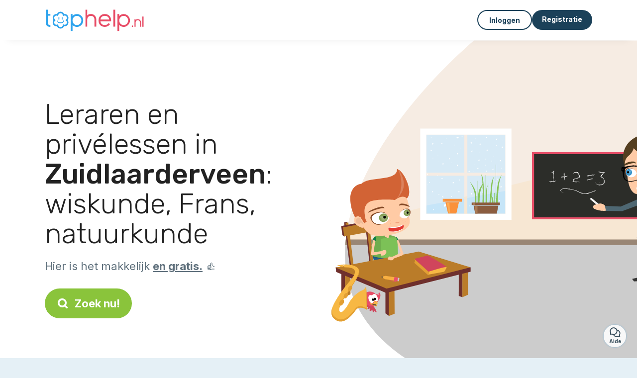

--- FILE ---
content_type: text/html; charset=utf-8
request_url: https://tophelp.nl/candidaten/tutoring/zuidlaarderveen-9474
body_size: 10577
content:
<!DOCTYPE html><html lang="nl"><head><meta charset="utf-8" content="text/html" http-equiv="Content-Type" /><meta content="width=device-width, initial-scale=1.0, maximum-scale=1.0, minimal-ui" name="viewport" /><base href="https://tophelp.nl/" /><meta content="nl-nl" http-equiv="content-language" /><title>De beste bijlesleraren in Zuidlaarderveen</title><meta content="Zoekt u een cursus in Zuidlaarderveen? Wiskunde, Frans, natuurkunde, letterkunde, economie, ... deze leraren zullen hun kennis aan u overdragen!" name="description" /><meta content="zuidlaarderveen, 9474, privéleraar, wiskunde, natuurkunde, economie" name="keywords" /><link href="https://fonts.gstatic.com" rel="preconnect" /><link href="https://www.google.com" rel="preconnect" /><link href="https://jnn-pa.googleapis.com" rel="preconnect" /><link href="https://widget.getgist.com" rel="preconnect" /><link href="https://cdn.getgist.com" rel="preconnect" /><link href="https://gist-widget.b-cdn.net" rel="preconnect" /><link href="https://tophelp.nl/candidaten/tutoring/zuidlaarderveen-9474" rel="canonical" /><script>window.currentLocale = 'nl';
window.userLogged = 'false' === 'true';
window.isNounouTop = false;
window.uppy_locale = "nl_NL";</script><script>// <!-- MANDATORY: BEGIN IAB STUB -->
!function(){var e=function(){var e,t="__tcfapiLocator",a=[],n=window;for(;n;){try{if(n.frames[t]){e=n;break}}catch(e){}if(n===window.top)break;n=n.parent}e||(!function e(){var a=n.document,r=!!n.frames[t];if(!r)if(a.body){var s=a.createElement("iframe");s.style.cssText="display:none",s.name=t,a.body.appendChild(s)}else setTimeout(e,5);return!r}(),n.__tcfapi=function(){for(var e,t=arguments.length,n=new Array(t),r=0;r<t;r++)n[r]=arguments[r];if(!n.length)return a;if("setGdprApplies"===n[0])n.length>3&&2===parseInt(n[1],10)&&"boolean"==typeof n[3]&&(e=n[3],"function"==typeof n[2]&&n[2]("set",!0));else if("ping"===n[0]){var s={gdprApplies:e,cmpLoaded:!1,cmpStatus:"stub"};"function"==typeof n[2]&&n[2](s)}else a.push(n)},n.addEventListener("message",(function(e){var t="string"==typeof e.data,a={};try{a=t?JSON.parse(e.data):e.data}catch(e){}var n=a.__tcfapiCall;n&&window.__tcfapi(n.command,n.version,(function(a,r){var s={__tcfapiReturn:{returnValue:a,success:r,callId:n.callId}};t&&(s=JSON.stringify(s)),e&&e.source&&e.source.postMessage&&e.source.postMessage(s,"*")}),n.parameter)}),!1))};"undefined"!=typeof module?module.exports=e:e()}();

// <!-- MANDATORY: END IAB STUB -->
// language problem should be fixed on 04/08/2025(bug on appconsent side, this date is the deploy date for the fix)
const configSFBXAppConsent = {
  appKey: "bfd2a088-b8dc-4efe-b00f-0028f680536c",
  language: "nl",
}</script><script src="https://cdn.appconsent.io/tcf2-clear/current/core.bundle.js" defer="defer" async="async"></script><script>window.dataLayer = window.dataLayer || [];
if (typeof gtag === 'function') {
  window.isGtagInitBeforeAppConsent = true
} else {
  function gtag() {
    dataLayer.push(arguments);
  }
}

(window.adsbygoogle = window.adsbygoogle || []).pauseAdRequests = 1;</script><script>// remove old cookie consent if exists
if (document.cookie.indexOf('_cookie_consent') !== -1) {
  document.cookie = '_cookie_consent=; expires=Thu, 01 Jan 1970 00:00:00 GMT; path=/; domain=' + window.location.hostname;
}</script><script>(
    function(w,d,s,l,i){
      w[l]=w[l]||[];
      w[l].push({'gtm.start': new Date().getTime(),event:'gtm.js'});
      var f=d.getElementsByTagName(s)[0], j= d.createElement(s), dl = l != 'dataLayer' ? '&l=' + l : '';
      j.async= true; j.src= 'https://www.googletagmanager.com/gtm.js?id='+i+dl;
      f.parentNode.insertBefore(j,f);
    }
)(window,document,'script','dataLayer','GTM-TFKCKD2T');</script><script>window.brandCountry = "NL"
window.brandName = "tophelp.nl"
window.locale = "nl"</script><meta content="De beste bijlesleraren in Zuidlaarderveen" property="og:title" /><meta content="article" property="og:type" /><meta content="https://tophelp.nl/candidaten/tutoring/zuidlaarderveen-9474" property="og:url" /><meta content="https://tophelp.nl/assets/marketplace/fbpost/fbpost-website-tophelp-winter-5ceb4a6f9332c470ed3449ec1fe16a3d1ff9f2dc9a551863693106fa7ad7c9ed.png" property="og:image" /><meta content="tophelp.nl" property="og:site_name" /><meta content="Zoekt u een cursus in Zuidlaarderveen? Wiskunde, Frans, natuurkunde, letterkunde, economie, ... deze leraren zullen hun kennis aan u overdragen!" property="og:description" /><meta content="summary_large_image" name="twitter:card" /><meta content="@tophelp" name="twitter:site" /><meta content="De beste bijlesleraren in Zuidlaarderveen" name="twitter:title" /><meta content="Zoekt u een cursus in Zuidlaarderveen? Wiskunde, Frans, natuurkunde, letterkunde, economie, ... deze leraren zullen hun kennis aan u overdragen!" name="twitter:description" /><meta content="https://tophelp.nl/assets/marketplace/fbpost/fbpost-website-tophelp-winter-5ceb4a6f9332c470ed3449ec1fe16a3d1ff9f2dc9a551863693106fa7ad7c9ed.png" name="twitter:image:src" /><meta content="nositelinkssearchbox" name="google" /><meta content="#FFF" name="theme-color" /><meta content="yes" name="mobile-web-app-capable" /><meta content="Tophelp.nl" name="apple-mobile-web-app-title" /><meta content="yes" name="apple-mobile-web-app-capable" /><meta content="default" name="apple-mobile-web-app-status-bar-style" /><meta content="#2DA3ED" name="msapplication-navbutton-color" /><meta content="#2DA3ED" name="msapplication-TileColor" /><meta content="mstile-150x150.png" name="msapplication-TileImage" /><meta content="browserconfig.xml" name="msapplication-config" /><meta content="Tophelp.nl" name="application-name" /><meta content="Tophelp.nl maakt je leven makkelijker!" name="msapplication-tooltip" /><meta content="/app" name="msapplication-starturl" /><meta content="no" name="msapplication-tap-highlight" /><meta content="yes" name="full-screen" /><meta content="application" name="browsermode" /><meta content="enable/disable" name="nightmode" /><meta content="fitscreen/standard" name="layoutmode" /><meta content="force" name="imagemode" /><meta content="portrait" name="screen-orientation" /><link href="/favicon-16x16.png" rel="icon" sizes="16x16" type="image/png" /><link href="/favicon-32x32.png" rel="icon" sizes="32x32" type="image/png" /><link href="/favicon-48x48.png" rel="icon" sizes="48x48" type="image/png" /><link href="/favicon-96x96.png" rel="icon" sizes="96x96" type="image/png" /><link color="#2DA3ED" href="/safari-pinned-tab.svg" rel="mask-icon" /><link href="/apple-touch-icon.png" rel="apple-touch-icon" sizes="180x180" /><link href="/icon-192x192.png" rel="icon" sizes="192x192" type="image/png" /><link href="/favicon.svg" rel="icon" type="image/svg+xml" /><link href="/favicon.ico" rel="icon" type="image/x-icon" /><link crossorigin="use-credentials" href="/manifest.v3.json" rel="manifest" /><link as="style" href="https://fonts.googleapis.com/css2?family=Inter:wght@400;500;700&amp;&amp;family=Rubik:wght@300;500&amp;display=swap" onload="this.onload=null;this.rel=&#39;stylesheet&#39;" rel="preload" /><noscript><link href="https://fonts.googleapis.com/css2?family=Inter:wght@400;500;700&amp;&amp;family=Rubik:wght@300;500&amp;display=swap" rel="stylesheet" /></noscript><meta content="false" name="turbo-prefetch" /><script src="/packs/js/runtime-1ba037d21e098b6027ef.js" data-turbo-track="reload"></script>
<script src="/packs/js/1230-9b67e3b0d43031f8a63a.js" data-turbo-track="reload"></script>
<script src="/packs/js/2232-69a7650878901ecedcfe.js" data-turbo-track="reload"></script>
<script src="/packs/js/3927-6b1780b360a2956b3e2a.js" data-turbo-track="reload"></script>
<script src="/packs/js/2492-e5c799b16110c05b4627.js" data-turbo-track="reload"></script>
<script src="/packs/js/8972-14f5779a08f014997e1f.js" data-turbo-track="reload"></script>
<script src="/packs/js/3368-1a387bd830e83d20a772.js" data-turbo-track="reload"></script>
<script src="/packs/js/9009-28614ce5457f52dc1f2f.js" data-turbo-track="reload"></script>
<script src="/packs/js/5130-f8d834c82974cf5f9b24.js" data-turbo-track="reload"></script>
<script src="/packs/js/application-374a6b80dbfb63c09677.js" data-turbo-track="reload"></script><link rel="stylesheet" href="/assets/application-b184124bf07006658e9696e4aa60de81e21e4340d8dfbf6f422bffab3afcc6ff.css" media="all" data-turbo-track="reload" defer="defer" /><script src="/assets/application-eab9672bf823728097cddeaceb4e0010718533326ec17730430630e8566e02f3.js" data-turbo-track="reload"></script><meta name="csrf-param" content="authenticity_token" />
<meta name="csrf-token" content="O5p5-wPTMLPDUHtfT7cbl2K8U4vPadDYv_TF3_C4syssUy-5tVRnnj8CZlXZR5jjmJJ79KupJ_QUVdHDI4HBcQ" /></head><body class="visitor marketplace-directory" itemscope="" itemtype="http://schema.org/SoftwareApplication">  <!-- Google Tag Manager (noscript) -->
  <noscript>
    <iframe src="https://www.googletagmanager.com/ns.html?id=GTM-TFKCKD2T" height="0" width="0" style="display:none;visibility:hidden"></iframe>
  </noscript>
  <!-- End Google Tag Manager (noscript) -->
<style>:root {
    --universe-color: #EA93A3;
}</style><div class="page--visitor-menu" id="page"><main role="main"><noscript><div id="javascript-disabled"><p class="small">Javascript is uitgeschakeld op je computer, Tophelp.nl zal niet goed functioneren. Volg deze instructies om het probleem op te lossen:</p><p class="text-center small"><a class="btn btn--primary" target="_blank" href="http://www.enable-javascript.com/fr/">Handleiding om Javascript in te schakelen</a></p><p class="small">Als je het probleem niet kunt oplossen, stuur dan een e-mail naar lily@tophelp.nl:)</p></div></noscript><div id="css-disabled"><p class="small">De grafische configuratie van de site is niet goed geladen op je apparaat (CSS-probleem). Tophelp.nl werkt mogelijk niet goed.</p><p class="small">Neem contact met ons op via e-mail op lily@tophelp.nl of &lt;a class=&quot;ask-support-action dotted&quot; href=&quot;#&quot;&gt;via de chat op de site&lt;/a&gt; om dit probleem te melden.</p></div><div class="visitor-top-menu"><div class="visitor-top-menu__content container-xl"><a data-turbo="false" class="logo" aria-label="Terug naar de startpagina" href="/"><img alt="Logo Tophelp.nl original" src="/assets/brands/logos-original/tophelp.nl-ab96c88688b79b660d1a3b2d75f984cf3ff823a34efda141065dee22ccf453c3.svg" /></a><div class="computer-only"></div><a class="btn-menu display-content" data-title="" data-body="<div class=&quot;more-menu-popover mb-5&quot;><a class=&quot;item&quot; href=&quot;/accounts/sign_in&quot;><svg  class='icon icon_log_in icon--24 ' ><use href='/assets/icons/24/log_in-5ed914cf04962ace565b5feacb230039447ac763a26ed8bbb1413d895d735224.svg#icon_log_in'></svg><span>Inloggen</span></a><a class=&quot;item pre-registration remote_modal_link&quot; data-turbo-frame=&quot;remote_modal&quot; data-turbo=&quot;true&quot; rel=&quot;nofollow&quot; href=&quot;/signup_flow&quot;><svg  class='icon icon_signpost icon--24 ' ><use href='/assets/icons/24/signpost-0d067be97f454577a0f0629f3415f311d429ae373d13ae9e7c5b671096459b98.svg#icon_signpost'></svg><span>Gratis registratie</span></a></div><p class=&quot;text-center&quot;><img width=&quot;120&quot; src=&quot;/assets/illustrations/girl-success-3b5c1d891457cf1a639e8446f7193288c1810267406ee4126c24dcdcff962d51.svg&quot; /></p>" data-container="false" data-position-canvas="auto" data-position-popup="auto" data-mobile-display="popover" data-computer-display="popover" href="javascript:;"><svg  class='icon icon_menu icon--16 ' ><use href='/assets/icons/16/menu-ed0cad8a519aacef194bf3ee29ed0a85c795116953944e629c9af0c34a9a17d3.svg#icon_menu'></svg> Menu</a><a class="btn btn--secondary ms-auto" href="/accounts/sign_in">Inloggen</a><a class="btn btn--primary pre-registration remote_modal_link" data-turbo-frame="remote_modal" data-turbo="true" rel="nofollow" href="/signup_flow?init_signup%5Baction%5D=city_or_department&amp;init_signup%5Bcategory%5D=teach&amp;init_signup%5Bcontroller%5D=marketplace%2Fdirectory&amp;init_signup%5Bid%5D=zuidlaarderveen-9474&amp;init_signup%5Broute_locale%5D=&amp;init_signup%5Bsub_category%5D=teach_service_school&amp;init_signup%5Buniverse%5D=child_marketplace">Registratie</a></div></div><script>document.addEventListener('click', function (event) {
  if (event.target.matches('.pre-registration')) {
    Tracking.trackGA('preRegistrationFormView', {'connectedUser': "false"});
  }
});</script><span itemprop="location" itemscope="" itemtype="http://schema.org/Place"><meta content="privéleraar zuidlaarderveen " itemprop="name" /><span itemprop="geo" itemscope="" itemtype="http://schema.org/GeoCoordinates"><meta content="53.1033" itemprop="latitude" /><meta content="6.7486" itemprop="longitude" /></span><span itemprop="address" itemscope="" itemtype="http://schema.org/PostalAddress"><meta content="NL" itemprop="addressCountry" /><meta content="Zuidlaarderveen" itemprop="addressLocality" /><meta content="9474" itemprop="postalCode" /></span></span><div class="visitor-topsection homepage-marketplace__search" data-action="marketplace--search-category:transitionCategory@window-&gt;marketplace--category#updateCategory" data-controller="marketplace--category"><div class="visitor-topsection__container"><div class="visitor-topsection__background d-none d-lg-block" style="background-image: url(/assets/homepage/backgrounds/marketplace/teach-winter-951e2ed3af0904b77ab9d2586212e138bcd9d90bcf5258e8d35492b4328a3359.svg)"></div><div class="visitor-topsection__background d-lg-none" style="background-image: url(/assets/homepage/backgrounds/marketplace/teach-winter-mob-eff57e70556b86d87449890b57f467ce4e766978fb81ce45df4a80b49ee437f6.svg)"><div class="visitor-topsection__background-effect"></div></div><div class="container-xl visitor-topsection__content"><div class="row"><div class="col-12 col-lg-6"><div class="visitor-topsection__categories"><h1 class="visitor-topsection__title">Leraren en privélessen in <span>Zuidlaarderveen</span>: wiskunde, Frans, natuurkunde</h1><div class="visitor-topsection__promess">Hier is het makkelijk <span>en gratis.</span>&nbsp;👍</div><a id="main-cta" class="btn btn--primary btn--validation btn--huge btn--left-icon remote_modal_link" data-turbo-frame="remote_modal" data-turbo="true" data-turbo-disable-with="<span class='spinner-border spinner-border-sm' role='status'></span>&nbsp;&nbsp;Bezig…" rel="nofollow" href="/signup_flow"><svg  class='icon icon_search icon--12 ' ><use href='/assets/icons/12/search-7630cb76abbf9de71892bb73fe015e7e86d6c693bc50f0b8ca8fd500b53ee6ea.svg#icon_search'></svg> Zoek nu!</a></div></div></div></div></div></div><div class="visitor-marketplace-advantage"><div class="container-xl"><div class="row d-flex justify-content-center mobile-none"><div class="col-lg-3 col-md-4 d-flex justify-content-center flex-column gap-3 align-items-center"><img loading="defer" alt="illustation Efficiënt" src="/assets/homepage/illustration-marketplace-top-ae2f31c49a5cadaf71e041f9a8e88451df44d61e6e5669c183f93b8d033712ec.svg" /><h2 class="m-0 text-center">Efficiënt</h2><div class="text-center">Elke dag honderden nieuwe advertenties</div></div><div class="col-lg-3 col-md-4 d-flex justify-content-center flex-column gap-3 align-items-center"><img loading="defer" alt="illustation Betrouwbaar" src="/assets/homepage/illustration-marketplace-trust-43b1499e9704baa46c94d9a97e4f10dfbd8ea9cfe6f20039de14d9181012804f.svg" /><h2 class="m-0 text-center">Betrouwbaar</h2><div class="text-center">Verificaties, beoordelingen, referenties: vind uw opvang met zekerheid.</div></div><div class="col-lg-3 col-md-4 d-flex justify-content-center flex-column gap-3 align-items-center"><img loading="defer" alt="illustation ...en het is gratis!" src="/assets/homepage/illustration-marketplace-free-1ca918face17b147b47ae3a35169a0162a82342055ad44e3d5db3b6a4896ba31.svg" /><h2 class="m-0 text-center">...en het is gratis!</h2><div class="text-center">Gratis contact opnemen en ontmoeten? Hier is het mogelijk:-)</div></div></div><div class="mobile-only visitor-marketplace-advantage__mobile-container"><div class="segment not-full-width"><div class="visitor-marketplace-advantage__mobile"><img loading="defer" alt="illustation Efficiënt" src="/assets/homepage/illustration-marketplace-free-1ca918face17b147b47ae3a35169a0162a82342055ad44e3d5db3b6a4896ba31.svg" /><h2 class="m-0">Gratis!</h2><div class="text-center">Gratis contact opnemen en ontmoeten? Hier is het mogelijk:-)</div></div></div><div class="segment not-full-width"><div class="visitor-marketplace-advantage__mobile"><img loading="defer" alt="illustation Betrouwbaar" src="/assets/homepage/illustration-marketplace-top-ae2f31c49a5cadaf71e041f9a8e88451df44d61e6e5669c183f93b8d033712ec.svg" /><h2 class="m-0">Efficiënt</h2><div class="text-center">Elke dag honderden nieuwe advertenties</div></div></div><div class="segment not-full-width"><div class="visitor-marketplace-advantage__mobile"><img loading="defer" alt="illustation ...en het is gratis!" src="/assets/homepage/illustration-marketplace-trust-43b1499e9704baa46c94d9a97e4f10dfbd8ea9cfe6f20039de14d9181012804f.svg" /><h2 class="m-0">Betrouwbaar</h2><div class="text-center">Verificaties, beoordelingen, referenties: vind uw opvang met zekerheid.</div></div></div></div></div></div><div class="container mt-5 pt-5"><div class="row"><div class="col"><div class="breadcrumb" itemscope="" itemtype="https://schema.org/BreadcrumbList"><div itemprop="itemListElement" itemscope="" itemtype="https://schema.org/ListItem"><meta content="1" itemprop="position" /><a itemprop="item" href="/candidaten/tutoring"><span itemprop="name">Privéleraar</span></a></div> › <div itemprop="itemListElement" itemscope="" itemtype="https://schema.org/ListItem"><meta content="2" itemprop="position" /><a itemprop="item" href="/candidaten/tutoring/tynaarlo"><span itemprop="name">Tynaarlo</span></a></div> › <div itemprop="itemListElement" itemscope="" itemtype="https://schema.org/ListItem"><meta content="3" itemprop="position" /><span itemprop="name">Zuidlaarderveen</span></div></div></div></div><div class="row"><div class="col-md-8 order-md-2"><div class="directory__list"><div class="directory__proximity-ads mt-4"><h2>Er zijn maar weinig actieve advertenties in Zuidlaarderveen. Hier zijn de advertenties die in de buurt beschikbaar zijn.</h2><article class="directory__item"><figure class="avatar"><img class="thumb-image account-image account-1448110" loading="lazy" alt="avatar thumb" onerror="this.onerror=null;this.src=&#39;/assets/avatars/default-avatar-woman-bb921ef1295418c614df7a5d5b33abe372a434dfe4dc770fbead5f36e3639c26.svg&#39;;" src="https://storage.uk.cloud.ovh.net:443/v1/AUTH_fa9d327c33094392a5355e4877298168/topassmat-prod/uploads/avatars/2016/4/1044238/thumb_6465dcec49.webp" /></figure><main itemscope="true" itemtype="https://schema.org/ChildCare"><meta content="Annemarie, tutor huiswerkbegeleiding in Gieterveen" itemprop="name" /><meta content="Gieterveen" itemprop="address" /><h2><a itemprop="url" target="_blank" data-controller="tracking" data-tracking-event-name-value="serviceListSeoClick" data-action="click-&gt;tracking#trackGA" href="https://tophelp.nl/tutor-huiswerkbegeleiding-gieterveen">Annemarie, tutor huiswerkbegeleiding in Gieterveen</a></h2><p>Hallo ik ben Annemarie Wolf en ik ben 2e graads docent scheikunde in opleiding op het Windesheim in Zwolle. Daarvoor heb ik twee jaar HBO Chemie gestudeerd in Groningen en heb ik mijn propedeuse gehaald.

Naast scheikunde ben ik ook goed in wiskunde, natuurkunde en kan ik altijd helpen met leren en plannen.</p></main></article><article class="directory__item"><figure class="avatar"><img class="thumb-image account-image account-1155882" loading="lazy" alt="avatar thumb" onerror="this.onerror=null;this.src=&#39;/assets/avatars/default-avatar-woman-bb921ef1295418c614df7a5d5b33abe372a434dfe4dc770fbead5f36e3639c26.svg&#39;;" src="https://storage.uk.cloud.ovh.net:443/v1/AUTH_fa9d327c33094392a5355e4877298168/topassmat-prod/uploads/avatars/2015/11/935013/thumb_e0f5b61470.webp" /></figure><main itemscope="true" itemtype="https://schema.org/ChildCare"><meta content="Chantal, leraar/lerares huiswerkbegeleiding in Vries 9481" itemprop="name" /><meta content="Vries" itemprop="address" /><h2><span class="link obf-link" data-controller="clickable" data-tracking-event-name-value="serviceListSeoClick" data-action="click-&gt;clickable#navigate" data-url="https://tophelp.nl/leraar-lerares-huiswerkbegeleiding-vries-9481" data-target="_blank" data-turbo-frame="_top" data-turbo-method="get" style="cursor: pointer;">Chantal, leraar/lerares huiswerkbegeleiding in Vries 9481</span></h2><p>Ik ben Chantal. Ik ben 16 jaar en ben op het moment bezig met vwo 5. In de onderbouw heb ik Atheneum extra gedaan en afgerond. Mijn hobby's zijn paardrijden, lezen, met dieren bezig zijn (&amp; en duiken, mits dit mogelijk is met het weer).  Ik heb nog nooit eerder bijles gegeven, maar mij lijkt het wel leuk :). 

Op school heb ik op het moment de vakken: Engels, Nederlands, Wiskunde A, Duits, Economie, Management en Organisatie, Aardrijkskunde, Geschiedenis, Gym en CKV. Vandaar dat het dus mog...</p></main></article><article class="directory__item"><figure class="avatar"><img class="thumb-image account-image account-840398" loading="lazy" alt="avatar thumb" onerror="this.onerror=null;this.src=&#39;/assets/avatars/default-avatar-woman-bb921ef1295418c614df7a5d5b33abe372a434dfe4dc770fbead5f36e3639c26.svg&#39;;" src="https://storage.uk.cloud.ovh.net:443/v1/AUTH_fa9d327c33094392a5355e4877298168/topassmat-prod/uploads/avatars/2015/7/817708/thumb_7147a60454.webp" /></figure><main itemscope="true" itemtype="https://schema.org/ChildCare"><meta content="Karin, bijles huiswerkbegeleiding in Gasselte" itemprop="name" /><meta content="Gasselte" itemprop="address" /><h2><a itemprop="url" target="_blank" data-controller="tracking" data-tracking-event-name-value="serviceListSeoClick" data-action="click-&gt;tracking#trackGA" href="https://tophelp.nl/bijles-huiswerkbegeleiding-gasselte">Karin, bijles huiswerkbegeleiding in Gasselte</a></h2><p>Werkzaam in het basisonderwijs is mijn passie. Graag help ik kinderen (en daarmee ook ouders) door extra tijd en aandacht aan uw kind, het probleem of vak te besteden.</p></main></article><article class="directory__item"><figure class="avatar"><img class="thumb-image account-image account-1348652" loading="lazy" alt="avatar thumb" onerror="this.onerror=null;this.src=&#39;/assets/avatars/default-avatar-man-0cd978527291a9616c12b2a18a991c8cafc91d27f1ba298ad473634af7033735.svg&#39;;" src="/assets/avatars/default-avatar-man-0cd978527291a9616c12b2a18a991c8cafc91d27f1ba298ad473634af7033735.svg" /></figure><main itemscope="true" itemtype="https://schema.org/ChildCare"><meta content="Rogier, bijles huiswerkbegeleiding in Assen" itemprop="name" /><meta content="Assen" itemprop="address" /><h2><a itemprop="url" target="_blank" data-controller="tracking" data-tracking-event-name-value="serviceListSeoClick" data-action="click-&gt;tracking#trackGA" href="https://tophelp.nl/bijles-huiswerkbegeleiding-assen">Rogier, bijles huiswerkbegeleiding in Assen</a></h2><p>Hey! ik ben Rogier en via top-oppas probeer ik een extra zakcentje te sprokkelen met iets waarvan men zegt dat ik er goed in ben, namelijk: instructie en les geven. Ik ben 27 jaar oud, woon in Assen en ik heb een Bachelor-diploma in Pedagogiek(opvoedkunde) en Onderwijskunde. Ook heb ik de HAVO gevolgd en een HBO propedeuse Human Technology. 
Ik heb al een paar jaar sporadische ervaring opgedaan met het lesgeven in verschillende onderwerpen, aan mensen van alle leeftijden. En volgens hen doe ...</p></main></article><article class="directory__item"><figure class="avatar"><img class="thumb-image account-image account-2465199" loading="lazy" alt="avatar thumb" onerror="this.onerror=null;this.src=&#39;/assets/avatars/default-avatar-woman-bb921ef1295418c614df7a5d5b33abe372a434dfe4dc770fbead5f36e3639c26.svg&#39;;" src="https://storage.uk.cloud.ovh.net:443/v1/AUTH_fa9d327c33094392a5355e4877298168/topassmat-prod/uploads/avatars/2017/5/1426432/thumb_75eaa53e2a.webp" /></figure><main itemscope="true" itemtype="https://schema.org/ChildCare"><meta content="Roos, privé-leraar huiswerkbegeleiding in Eelderwolde" itemprop="name" /><meta content="Eelderwolde" itemprop="address" /><h2><a itemprop="url" target="_blank" data-controller="tracking" data-tracking-event-name-value="serviceListSeoClick" data-action="click-&gt;tracking#trackGA" href="https://tophelp.nl/prive-leraar-huiswerkbegeleiding-eelderwolde">Roos, privé-leraar huiswerkbegeleiding in Eelderwolde</a></h2><p>Hoi! Ik ben Roos, 16 jaar en zit momenteel in de zesde klas van het gymnasium (bijna klaar dus!). Hierna ga ik levensmiddelentechnologie studeren in Wageningen. Ik heb nog nooit echt bijles gegeven, maar het lijkt me wel heel erg leuk! </p></main></article><article class="directory__item"><figure class="avatar"><img class="thumb-image account-image account-570493" loading="lazy" alt="avatar thumb" onerror="this.onerror=null;this.src=&#39;/assets/avatars/default-avatar-woman-bb921ef1295418c614df7a5d5b33abe372a434dfe4dc770fbead5f36e3639c26.svg&#39;;" src="/assets/avatars/default-avatar-woman-bb921ef1295418c614df7a5d5b33abe372a434dfe4dc770fbead5f36e3639c26.svg" /></figure><main itemscope="true" itemtype="https://schema.org/ChildCare"><meta content="Eva, leraar/lerares huiswerkbegeleiding in Drouwen" itemprop="name" /><meta content="Drouwen" itemprop="address" /><h2><span class="link obf-link" data-controller="clickable" data-tracking-event-name-value="serviceListSeoClick" data-action="click-&gt;clickable#navigate" data-url="https://tophelp.nl/leraar-lerares-huiswerkbegeleiding-drouwen" data-target="_blank" data-turbo-frame="_top" data-turbo-method="get" style="cursor: pointer;">Eva, leraar/lerares huiswerkbegeleiding in Drouwen</span></h2><p>Hallo,

Mijn naam is Eva. Ik studeer in Groningen aan de Academische pabo en zit nu in het eerste jaar van de studie. Het bevalt me helemaal! Ik heb al stage gelopen in groep 5/6 en groep 1/2 van de basisschool. Ik vind het contact met leerlingen en kinderen erg leuk en probeer het beste uit ze te halen, door de kinderen enthousiast en positief te benaderen. Door het geven van bijles ben ik zelf ook gelijk bezig met een positieve ontwikkeling in mijn studie en ik kan wat ik in mijn studie l...</p></main></article><article class="directory__item"><figure class="avatar"><img class="thumb-image account-image account-1165690" loading="lazy" alt="avatar thumb" onerror="this.onerror=null;this.src=&#39;/assets/avatars/default-avatar-woman-bb921ef1295418c614df7a5d5b33abe372a434dfe4dc770fbead5f36e3639c26.svg&#39;;" src="/assets/avatars/default-avatar-woman-bb921ef1295418c614df7a5d5b33abe372a434dfe4dc770fbead5f36e3639c26.svg" /></figure><main itemscope="true" itemtype="https://schema.org/ChildCare"><meta content="Anneloes, tutor huiswerkbegeleiding in Groningen" itemprop="name" /><meta content="Groningen" itemprop="address" /><h2><a itemprop="url" target="_blank" data-controller="tracking" data-tracking-event-name-value="serviceListSeoClick" data-action="click-&gt;tracking#trackGA" href="https://tophelp.nl/tutor-huiswerkbegeleiding-groningen">Anneloes, tutor huiswerkbegeleiding in Groningen</a></h2><p>Hallo,

Ik ben Anneloes (24) en studeer in Grondingen Docent beeldende kunst en vormgeving. 
Ik vind het leuk om kinderen te onderwijzen. Ik hoop dat ik jou kind kan helpen met zijn huiswerk. 
Ik heb havo gedaan dus ik beheers het basis niveau. 
Verder ben ik vooral heel goed ik creativiteit te onderwijzen. Het is goed voor de algemene ontwikkeling voor een kind om creatief bezig te zijn. Ik heb zelf genoeg ideeën maar vind het interesant om in te spelen op de verlangens van het kind (wa...</p></main></article><article class="directory__item"><figure class="avatar"><img class="thumb-image account-image account-1891018" loading="lazy" alt="avatar thumb" onerror="this.onerror=null;this.src=&#39;/assets/avatars/default-avatar-woman-bb921ef1295418c614df7a5d5b33abe372a434dfe4dc770fbead5f36e3639c26.svg&#39;;" src="https://storage.uk.cloud.ovh.net:443/v1/AUTH_fa9d327c33094392a5355e4877298168/topassmat-prod/uploads/avatars/2016/9/1213344/thumb_e207171628.webp" /></figure><main itemscope="true" itemtype="https://schema.org/ChildCare"><meta content="Dominique, tutor huiswerkbegeleiding - 9700 Groningen" itemprop="name" /><meta content="Groningen" itemprop="address" /><h2><a itemprop="url" target="_blank" data-controller="tracking" data-tracking-event-name-value="serviceListSeoClick" data-action="click-&gt;tracking#trackGA" href="https://tophelp.nl/tutor-huiswerkbegeleiding-9700-groningen">Dominique, tutor huiswerkbegeleiding - 9700 Groningen</a></h2><p>De aangegeven waren mijn favoriete vakken op school (VWO-diploma). Ik help graag.</p></main></article><article class="directory__item"><figure class="avatar"><img class="thumb-image account-image account-597976" loading="lazy" alt="avatar thumb" onerror="this.onerror=null;this.src=&#39;/assets/avatars/default-avatar-woman-bb921ef1295418c614df7a5d5b33abe372a434dfe4dc770fbead5f36e3639c26.svg&#39;;" src="https://storage.uk.cloud.ovh.net:443/v1/AUTH_fa9d327c33094392a5355e4877298168/topassmat-prod/uploads/avatars/2015/8/728582/thumb_479fe6f9f2.webp" /></figure><main itemscope="true" itemtype="https://schema.org/ChildCare"><meta content="Daniëlle, tutor huiswerkbegeleiding - 9674 Winschoten" itemprop="name" /><meta content="Winschoten" itemprop="address" /><h2><a itemprop="url" target="_blank" data-controller="tracking" data-tracking-event-name-value="serviceListSeoClick" data-action="click-&gt;tracking#trackGA" href="https://tophelp.nl/tutor-huiswerkbegeleiding-9674-winschoten">Daniëlle, tutor huiswerkbegeleiding - 9674 Winschoten</a></h2><p>Mijn naam is Daniëlle  . Ik ben 19 jaar en woon in Winschoten. Ik doe de opleiding leerkracht basisonderwijs en ben halverwege het derde jaar. Daarmee heb ik al veel ervaring in alle groepen van de basisschool. Daarnaast geef ik sinds een paar maanden een meisje (gr. 6) bijles rekenen.</p></main></article><article class="directory__item"><figure class="avatar"><img class="thumb-image account-image account-2041079" loading="lazy" alt="avatar thumb" onerror="this.onerror=null;this.src=&#39;/assets/avatars/default-avatar-woman-bb921ef1295418c614df7a5d5b33abe372a434dfe4dc770fbead5f36e3639c26.svg&#39;;" src="https://storage.uk.cloud.ovh.net:443/v1/AUTH_fa9d327c33094392a5355e4877298168/topassmat-prod/uploads/avatars/2016/11/1269283/thumb_dd42e2e892.webp" /></figure><main itemscope="true" itemtype="https://schema.org/ChildCare"><meta content="Chantal, bijles huiswerkbegeleiding in Winschoten 9675" itemprop="name" /><meta content="Winschoten" itemprop="address" /><h2><a itemprop="url" target="_blank" data-controller="tracking" data-tracking-event-name-value="serviceListSeoClick" data-action="click-&gt;tracking#trackGA" href="https://tophelp.nl/bijles-huiswerkbegeleiding-winschoten-9675">Chantal, bijles huiswerkbegeleiding in Winschoten 9675</a></h2><p>Ik ben 19 jaar.
Ik ben in het bezit van een havo diploma, die heb ik bepaal in 2016

Op dit moment zit ik in het eerste jaar van de opleiding leraar wiskunde</p></main></article></div></div></div><div class="col-md-4 order-md-1"><div class="directory__side-column"><h2 class="mt-4">Tynaarlo, de belangrijkste steden</h2><div class="d-flex flex-column gap-1"><h3 class="font--small"><a href="https://tophelp.nl/candidaten/tutoring/zuidlaren-9470">Privéleraar Zuidlaren</a></h3><h3 class="font--small"><a href="https://tophelp.nl/candidaten/tutoring/vries-9480">Privéleraar Vries</a></h3><h3 class="font--small"><a href="https://tophelp.nl/candidaten/tutoring/tynaarlo-9482">Privéleraar Tynaarlo</a></h3><h3 class="font--small"><a href="https://tophelp.nl/candidaten/tutoring/de-groeve-9473">Privéleraar De Groeve</a></h3><h3 class="font--small"><a href="https://tophelp.nl/candidaten/tutoring/midlaren-9475">Privéleraar Midlaren</a></h3></div><div class="mt-3 mb-3"><ins class="adsbygoogle " data-ad-client="ca-pub-8115986824169329" data-ad-format="auto" data-ad-slot="7734551916" data-full-width-responsive="true" style="display:block"></ins><script>$(document).ready(function () {
  (adsbygoogle = window.adsbygoogle || []).push({})
});</script></div><h2 class="mt-4">Andere advertenties</h2><div class="d-flex flex-column gap-1"><h3 class="font--small"><a href="https://tophelp.nl/candidaten/tutoring/zuidlaarderveen-9474">Privéleraar Zuidlaarderveen</a></h3><h3 class="font--small"><a href="https://tophelp.nl/candidaten/taallessen/zuidlaarderveen-9474">Taaldocent Zuidlaarderveen</a></h3><h3 class="font--small"><a href="https://tophelp.nl/candidaten/muzieklessen/zuidlaarderveen-9474">Muziekdocent Zuidlaarderveen</a></h3><h3 class="font--small"><a href="https://tophelp.nl/candidaten/privelessen/zuidlaarderveen-9474">Privéles Zuidlaarderveen</a></h3></div><h2 class="mt-4">Steden in de buurt:</h2><div class="d-flex flex-column gap-1"></div><div class="mt-3 mb-3"><ins class="adsbygoogle " data-ad-client="ca-pub-8115986824169329" data-ad-format="auto" data-ad-slot="1332795099" data-full-width-responsive="true" style="display:block"></ins><script>$(document).ready(function () {
  (adsbygoogle = window.adsbygoogle || []).push({})
});</script></div></div></div></div></div><script>Tracking.trackGA(
    'landingCityView',
    {
      'pageType': 'landing_city',
      'category': "teach",
      'subcategory': "teach_service_school",
      'connectedUser': "false",
    }
);</script><footer><div class="footer__top"><svg preserveAspectRatio="none" role="img" viewBox="0 0 1200 40"><path d="M 1200 0 C 600 0 600 40 0 40 L 1200 40"></path></svg></div><div class="footer__content"><div class="container-xl align-items-center"><div class="logo-content"><a href="/"><img alt="Logo Tophelp.nl original" src="/assets/brands/logos-original/tophelp.nl-ab96c88688b79b660d1a3b2d75f984cf3ff823a34efda141065dee22ccf453c3.svg" /></a></div><div class="links"><div class="item"><span class="link obf-link" data-url="/terms-of-use" data-controller="clickable" data-action="click-&gt;clickable#navigate" data-turbo-frame="_top" data-turbo-method="get" style="cursor: pointer;">AVG</span></div><div class="item"><span class="link obf-link" data-url="/privacy-policy" data-controller="clickable" data-action="click-&gt;clickable#navigate" data-turbo-frame="_top" data-turbo-method="get" style="cursor: pointer;">Privé-leven</span></div><div class="item"><span class="link obf-link" data-url="/legal-information" data-controller="clickable" data-action="click-&gt;clickable#navigate" data-turbo-frame="_top" data-turbo-method="get" style="cursor: pointer;">Wettelijke vermeldingen</span></div><div class="item"><span class="link obf-link" data-controller="cookie-management">Cookiebeheer</span></div></div></div></div><div class="footer__copyright"><span class="footer__copyright-text">© Tophelp.nl 2024/2029. Alle rechten voorbehouden</span></div></footer></main></div><div class="ask-support-action bubble-fixed" id="support-launcher"><svg  class='icon icon_chat_outline icon--24 ' ><use href='/assets/icons/24/chat_outline-dbc3244367324a0663cd91f336ceee20b9c5bd797ceb8d45823a692545ba5cb1.svg#icon_chat_outline'></svg><div class="bubble-fixed__title">Aide</div><div class="gist-unread-indicator bubble-fixed__badge"><span class="counter"></span></div></div><div aria-labelledby="modal_support_action_label" class="modal  fade" data-action="turbo:before-render@document->modal#hideBeforeRender" data-controller="modal" data-modal-close-other-modals-value="0" data-modal-on-close-value="" data-modal-show-on-display-value="0" id="modal_support_action" tabindex="-1"><div class="modal-dialog modal-fullscreen-md-down"><div class="modal-content modal__content "><div class="modal-header modal__header"><div class="modal-title" id="modal_support_action_label">Hulp nodig?</div><div aria-label="Close" class="modal__close" data-bs-dismiss="modal" type="button"><svg  class='icon icon_close icon--16 ' ><use href='/assets/icons/12/close-cd24ebf8836814003893ed26dd44115c3bcd880494159342ebbf38e95c6c1560.svg#icon_close'></svg></div></div><div class="modal-body remote_modal_body" id="modal_support_action_body"><div class="container-lg"><h4>Contacteer ondersteuning</h4><p>U kunt contact met ons opnemen door een e-mail te sturen naar het adres <b>lily@tophelp.nl</b>📨</p><p class="text-center mt-5"><a class="btn btn--primary btn--left-icon" target="_blank" href="mailto:lily@tophelp.nl"><svg  class='icon icon_email icon--12 ' ><use href='/assets/icons/12/email-72d84f1585bf26d46cec00f0dad761c8ea7e86c80b71cede1fa13f6e717df4bc.svg#icon_email'></svg>lily@tophelp.nl</a></p></div></div><div aria-label="Close" class="modal__actions-close" data-bs-dismiss="modal"><span>Sluiten</span></div></div></div></div><div aria-labelledby="" class="offcanvas offcanvas-bottom" id="display-content-offcanvas-bottom" tabindex="-1"><div class="offcanvas-header"><div class="offcanvas__slider"><span class="slider-btn"></span></div><div class="offcanvas-title"></div></div><div class="offcanvas-body small"></div></div><div aria-labelledby="" class="offcanvas offcanvas-end" id="display-content-offcanvas-end" tabindex="-1"><div class="offcanvas-header"><svg  class='icon icon_close icon--12 offcanvas-close' ><use href='/assets/icons/12/close-cd24ebf8836814003893ed26dd44115c3bcd880494159342ebbf38e95c6c1560.svg#icon_close'></svg><div class="offcanvas-title"></div></div><div class="offcanvas-body small"></div></div><div id="modal-list"><turbo-frame id="remote_modal" target="_top"></turbo-frame><turbo-frame id="remote_modal_2" target="_top"></turbo-frame></div></body></html>

--- FILE ---
content_type: application/javascript
request_url: https://tophelp.nl/packs/js/runtime-1ba037d21e098b6027ef.js
body_size: 3442
content:
!function(){try{var e="undefined"!=typeof window?window:"undefined"!=typeof global?global:"undefined"!=typeof globalThis?globalThis:"undefined"!=typeof self?self:{},a=(new e.Error).stack;a&&(e._sentryDebugIds=e._sentryDebugIds||{},e._sentryDebugIds[a]="6d4a2170-5df1-4b46-b5eb-d77d9b5a7186",e._sentryDebugIdIdentifier="sentry-dbid-6d4a2170-5df1-4b46-b5eb-d77d9b5a7186")}catch(e){}}();var _global="undefined"!==typeof window?window:"undefined"!==typeof global?global:"undefined"!==typeof globalThis?globalThis:"undefined"!==typeof self?self:{};_global.SENTRY_RELEASE={id:"0c49c00c1cb31ae27add74af37554cd16a90ba3b"},(()=>{"use strict";var e,a,d,t,r,c={},n={};function f(e){var a=n[e];if(void 0!==a)return a.exports;var d=n[e]={id:e,loaded:!1,exports:{}};return c[e].call(d.exports,d,d.exports,f),d.loaded=!0,d.exports}f.m=c,e=[],f.O=(a,d,t,r)=>{if(!d){var c=1/0;for(i=0;i<e.length;i++){for(var[d,t,r]=e[i],n=!0,o=0;o<d.length;o++)(!1&r||c>=r)&&Object.keys(f.O).every(e=>f.O[e](d[o]))?d.splice(o--,1):(n=!1,r<c&&(c=r));if(n){e.splice(i--,1);var b=t();void 0!==b&&(a=b)}}return a}r=r||0;for(var i=e.length;i>0&&e[i-1][2]>r;i--)e[i]=e[i-1];e[i]=[d,t,r]},f.n=e=>{var a=e&&e.__esModule?()=>e.default:()=>e;return f.d(a,{a:a}),a},d=Object.getPrototypeOf?e=>Object.getPrototypeOf(e):e=>e.__proto__,f.t=function(e,t){if(1&t&&(e=this(e)),8&t)return e;if("object"===typeof e&&e){if(4&t&&e.__esModule)return e;if(16&t&&"function"===typeof e.then)return e}var r=Object.create(null);f.r(r);var c={};a=a||[null,d({}),d([]),d(d)];for(var n=2&t&&e;("object"==typeof n||"function"==typeof n)&&!~a.indexOf(n);n=d(n))Object.getOwnPropertyNames(n).forEach(a=>c[a]=()=>e[a]);return c.default=()=>e,f.d(r,c),r},f.d=(e,a)=>{for(var d in a)f.o(a,d)&&!f.o(e,d)&&Object.defineProperty(e,d,{enumerable:!0,get:a[d]})},f.f={},f.e=e=>Promise.all(Object.keys(f.f).reduce((a,d)=>(f.f[d](e,a),a),[])),f.u=e=>2518===e?"js/2518-8624d0456d4c6eeaff08.js":3789===e?"js/3789-c0dd277e51bf2e8f15e9.js":5737===e?"js/5737-b4801b782702d8a5108c.js":970===e?"js/970-6e69873d1cd69550d0d1.js":3957===e?"js/3957-53797b95ca5c1d43f6ab.js":2232===e?"js/2232-69a7650878901ecedcfe.js":3927===e?"js/3927-6b1780b360a2956b3e2a.js":8972===e?"js/8972-14f5779a08f014997e1f.js":"js/"+(7076===e?"actioncable":e)+"-"+{55:"54ee99bee02cd7cb1c87",59:"3e852d1f987efb36958c",269:"3e843e9cf827219d6621",358:"c8a5506f8dd48041a55e",678:"b65f70c4787d36e1f14b",832:"4e5c19bab63d36615634",1335:"2de076cd9be7bd5e701d",1671:"8288fdbf228efac696f9",2051:"e8e43ee01f88b2bb814e",2655:"40f959707eda8ef53ded",2868:"0a1788222080eb9acfe7",2897:"5fb530252e61f0fc8433",3095:"22cd7cd4acbe985ae801",3102:"ed9903a0cfbcd7ecce11",3305:"a5a362bae63f160bfcf2",3378:"7b101bee7008761e418d",3604:"efa31347a3508873285b",3808:"c849b276044b515dead4",3839:"f12c1e3de4138d6a5539",3915:"e0e81f65f2e9f2ec4527",4079:"86abf272befb5e432400",4274:"5c8275baa4106d514a4f",4408:"13e4c213fb66943cb573",4797:"99607f1faaa9fc2cce7f",4844:"7ab9e4ee8609084832f8",5074:"b02fbacc717c7c060625",5083:"5002b3ab0161c1d5a28f",5271:"47e72bad520f17beb476",5280:"c0d399a9c340ac1bc443",5561:"4e8fac3e98933106d6d6",5986:"0fdd591009f94445d54d",6170:"829ad65d8539779eaa96",6290:"c02fe89538855245d866",6350:"f094affd395cd5609e0d",6652:"710acb98ed2ea76ed0a1",6879:"ea7f798bb2ba01b7c7ea",6968:"2ad73be8981b9a73274d",6973:"1fb18a7a9e0df5fe1813",7076:"a438ae193592f4be0e32",7543:"00867dcbcd89488f2eed",7671:"0122e0fe1c6c8b414cb7",7880:"703c2abae3b26dab54a6",7971:"cdb444187278cea12aff",8295:"91cdeff71aa57893e6e4",8390:"3e60fa0ce7c4fcb8d91a",8809:"5526fc6844dfa9cda7b3",8935:"35ed0510abd26c85b31b",9001:"a1a5fe753b3cd8e90a0d",9144:"d7ebae518e91458d5daf",9160:"b5be66207ee58d8211a2",9199:"91d11a29ffb7577e3629",9306:"187bd3550cb83259ecc4",9409:"2ab4c5d5196cd130fa67",9524:"248c83605cdbe896dd98",9790:"f43dd0831fca51dbf1e0",9853:"07160c8a15ec9449b1f1"}[e]+".chunk.js",f.miniCssF=e=>2518===e?"css/2518-e9863523.css":"css/"+e+"-"+{3095:"688b4616",3808:"688b4616",9667:"688b4616"}[e]+".css",f.g=function(){if("object"===typeof globalThis)return globalThis;try{return this||new Function("return this")()}catch(e){if("object"===typeof window)return window}}(),f.o=(e,a)=>Object.prototype.hasOwnProperty.call(e,a),t={},r="top-webgroup:",f.l=(e,a,d,c)=>{if(t[e])t[e].push(a);else{var n,o;if(void 0!==d)for(var b=document.getElementsByTagName("script"),i=0;i<b.length;i++){var l=b[i];if(l.getAttribute("src")==e||l.getAttribute("data-webpack")==r+d){n=l;break}}n||(o=!0,(n=document.createElement("script")).charset="utf-8",f.nc&&n.setAttribute("nonce",f.nc),n.setAttribute("data-webpack",r+d),n.src=e),t[e]=[a];var s=(a,d)=>{n.onerror=n.onload=null,clearTimeout(u);var r=t[e];if(delete t[e],n.parentNode&&n.parentNode.removeChild(n),r&&r.forEach(e=>e(d)),a)return a(d)},u=setTimeout(s.bind(null,void 0,{type:"timeout",target:n}),12e4);n.onerror=s.bind(null,n.onerror),n.onload=s.bind(null,n.onload),o&&document.head.appendChild(n)}},f.r=e=>{"undefined"!==typeof Symbol&&Symbol.toStringTag&&Object.defineProperty(e,Symbol.toStringTag,{value:"Module"}),Object.defineProperty(e,"__esModule",{value:!0})},f.nmd=e=>(e.paths=[],e.children||(e.children=[]),e),f.p="/packs/",(()=>{if("undefined"!==typeof document){var e=e=>new Promise((a,d)=>{var t=f.miniCssF(e),r=f.p+t;if(((e,a)=>{for(var d=document.getElementsByTagName("link"),t=0;t<d.length;t++){var r=(n=d[t]).getAttribute("data-href")||n.getAttribute("href");if("stylesheet"===n.rel&&(r===e||r===a))return n}var c=document.getElementsByTagName("style");for(t=0;t<c.length;t++){var n;if((r=(n=c[t]).getAttribute("data-href"))===e||r===a)return n}})(t,r))return a();((e,a,d,t,r)=>{var c=document.createElement("link");c.rel="stylesheet",c.type="text/css",f.nc&&(c.nonce=f.nc),c.onerror=c.onload=d=>{if(c.onerror=c.onload=null,"load"===d.type)t();else{var n=d&&d.type,f=d&&d.target&&d.target.href||a,o=new Error("Loading CSS chunk "+e+" failed.\n("+n+": "+f+")");o.name="ChunkLoadError",o.code="CSS_CHUNK_LOAD_FAILED",o.type=n,o.request=f,c.parentNode&&c.parentNode.removeChild(c),r(o)}},c.href=a,d?d.parentNode.insertBefore(c,d.nextSibling):document.head.appendChild(c)})(e,r,null,a,d)}),a={9121:0};f.f.miniCss=(d,t)=>{a[d]?t.push(a[d]):0!==a[d]&&{2518:1,3095:1,3808:1,9667:1}[d]&&t.push(a[d]=e(d).then(()=>{a[d]=0},e=>{throw delete a[d],e}))}}})(),(()=>{var e={9121:0};f.f.j=(a,d)=>{var t=f.o(e,a)?e[a]:void 0;if(0!==t)if(t)d.push(t[2]);else if(/^9(121|667)$/.test(a))e[a]=0;else{var r=new Promise((d,r)=>t=e[a]=[d,r]);d.push(t[2]=r);var c=f.p+f.u(a),n=new Error;f.l(c,d=>{if(f.o(e,a)&&(0!==(t=e[a])&&(e[a]=void 0),t)){var r=d&&("load"===d.type?"missing":d.type),c=d&&d.target&&d.target.src;n.message="Loading chunk "+a+" failed.\n("+r+": "+c+")",n.name="ChunkLoadError",n.type=r,n.request=c,t[1](n)}},"chunk-"+a,a)}},f.O.j=a=>0===e[a];var a=(a,d)=>{var t,r,[c,n,o]=d,b=0;if(c.some(a=>0!==e[a])){for(t in n)f.o(n,t)&&(f.m[t]=n[t]);if(o)var i=o(f)}for(a&&a(d);b<c.length;b++)r=c[b],f.o(e,r)&&e[r]&&e[r][0](),e[r]=0;return f.O(i)},d=globalThis.webpackChunktop_webgroup=globalThis.webpackChunktop_webgroup||[];d.forEach(a.bind(null,0)),d.push=a.bind(null,d.push.bind(d))})()})();
//# sourceMappingURL=runtime-1ba037d21e098b6027ef.js.map

--- FILE ---
content_type: image/svg+xml
request_url: https://tophelp.nl/assets/brands/logos-original/tophelp.nl-ab96c88688b79b660d1a3b2d75f984cf3ff823a34efda141065dee22ccf453c3.svg
body_size: 2206
content:
<svg width="814" height="187" viewBox="0 0 814 187" fill="none" xmlns="http://www.w3.org/2000/svg">
<g clip-path="url(#clip0_6849_5624)">
<path d="M46.2 45.6V59.2H24V116C24 131.2 32 135.2 46.2 135.2V150.2C21.4 150.2 9 139.6 9 118.4V9.99999H24V45.6H46.2ZM151.869 98.4C153.869 98.4 155.269 100 155.269 101.8C155.269 109.2 152.269 114.4 146.469 117.2C140.869 120 133.669 120.4 128.669 120.4C123.869 120.4 116.669 120 111.069 117.2C105.269 114.4 102.269 109.2 102.269 101.8C102.269 100 103.669 98.4 105.669 98.4C107.469 98.4 108.869 100 108.869 101.8C108.869 109.2 112.269 113.8 128.669 113.8C145.269 113.8 148.669 109.2 148.669 101.8C148.669 100 150.069 98.4 151.869 98.4ZM115.469 91.6C113.469 91.6 111.669 90 111.669 87.8V74.4C111.669 72.2 113.469 70.6 115.469 70.6C117.669 70.6 119.269 72.2 119.269 74.4V87.8C119.269 90 117.669 91.6 115.469 91.6ZM142.069 91.6C139.869 91.6 138.269 90 138.269 87.8V74.4C138.269 72.2 139.869 70.6 142.069 70.6C144.069 70.6 145.869 72.2 145.869 74.4V87.8C145.869 90 144.069 91.6 142.069 91.6ZM186.869 95.4C187.469 96 187.869 96.8 188.269 97.4C191.469 102.4 193.269 108.2 193.269 114.2C193.269 131.4 179.269 145.6 162.069 145.6C160.469 145.6 159.069 145.4 157.469 145.2C155.069 150.8 151.269 155.4 146.269 158.8C141.069 162.4 135.069 164.2 128.669 164.2C122.469 164.2 116.469 162.4 111.269 158.8C106.269 155.4 102.469 150.8 100.069 145.2C98.4688 145.4 97.0688 145.6 95.4688 145.6C78.2688 145.6 64.4688 131.4 64.4688 114.2C64.4688 108.2 66.0688 102.4 69.2688 97.4C69.6688 96.8 70.0688 96 70.6688 95.4C70.0688 94.8 69.6688 94.2 69.2688 93.4C66.0688 88.4 64.4688 82.6 64.4688 76.6C64.4688 59.4 78.2688 45.4 95.4688 45.4C97.0688 45.4 98.4688 45.4 100.069 45.6C102.469 40.2 106.269 35.4 111.269 32C116.469 28.4 122.469 26.6 128.669 26.6C135.069 26.6 141.069 28.4 146.269 32C151.269 35.4 155.069 40.2 157.469 45.6C159.069 45.4 160.469 45.4 162.069 45.4C179.269 45.4 193.269 59.4 193.269 76.6C193.269 82.6 191.469 88.4 188.269 93.4C187.869 94.2 187.469 94.8 186.869 95.4ZM170.269 97.2C169.469 97 169.069 96.2 169.069 95.4C169.069 94.6 169.469 94 170.269 93.6C176.669 90.4 180.669 84 180.669 76.6C180.669 66.2 172.269 57.8 162.069 57.8C157.869 57.8 154.069 59.2 150.669 61.6C150.069 62.2 149.069 62.2 148.469 61.8C147.669 61.4 147.269 60.6 147.469 59.8C147.469 59.2 147.469 58.6 147.469 57.8C147.469 47.4 139.069 39 128.669 39C118.469 39 110.069 47.4 110.069 57.8C110.069 58.6 110.069 59.2 110.069 59.8C110.269 60.6 109.869 61.4 109.069 61.8C108.469 62.2 107.469 62.2 106.869 61.6C103.469 59.2 99.6688 57.8 95.4688 57.8C85.2688 57.8 76.8688 66.2 76.8688 76.6C76.8688 83.8 80.8688 90.4 87.4688 93.6C88.0688 94 88.4688 94.6 88.4688 95.4C88.4688 96.2 88.0688 97 87.4688 97.2C80.8688 100.4 76.8688 107 76.8688 114.2C76.8688 124.6 85.2688 133 95.4688 133C99.6688 133 103.669 131.6 106.869 129.2C107.269 129 107.669 128.8 108.069 128.8C108.469 128.8 108.869 128.8 109.069 129C109.869 129.4 110.269 130.2 110.069 131C110.069 131.8 110.069 132.4 110.069 133C110.069 143.4 118.469 151.8 128.669 151.8C139.069 151.8 147.469 143.4 147.469 133C147.469 132.4 147.469 131.8 147.469 131C147.269 130.2 147.669 129.4 148.469 129C149.069 128.6 150.069 128.6 150.669 129.2C154.069 131.6 157.869 133 162.069 133C172.269 133 180.669 124.6 180.669 114.2C180.669 107 176.669 100.4 170.269 97.2ZM226.539 184.2H211.539V45.8H226.539V61.4C226.739 61.2 226.939 61 227.139 60.8C237.539 50.4 249.939 45.4 264.339 46C278.339 46.2 289.939 51.6 299.739 61.6C309.339 71.8 314.139 83.8 314.139 97.8C314.139 112.4 308.939 125 298.539 135.4C288.139 145.8 275.739 150.8 261.339 150.4C247.739 149.8 236.139 144.8 226.539 135V184.2ZM237.339 71.4C236.939 71.8 236.739 72 236.539 72.2C230.139 79.4 226.539 88.6 226.539 98.2C226.539 107.8 230.139 117.2 236.539 124.2C236.739 124.4 236.939 124.8 237.339 125C244.139 132.2 252.539 135.6 262.139 135.6C272.339 135.8 281.139 132.2 288.139 125C295.339 117.8 298.939 109 299.139 98.8C299.339 88.8 296.139 80 289.139 72.4C282.339 64.8 274.139 60.8 264.139 60.6C253.739 60 244.739 63.6 237.339 71.4Z" fill="#2DA3ED"/>
<path d="M408.842 58.4C417.242 67 421.442 78 421.442 91V148.6H406.042V89.4C406.042 80.8 401.042 60.6 376.842 60.6C351.842 60.6 347.242 80.8 347.242 89.2V148.6H332.242V9.99999H347.242V56.8C353.442 49.6 364.242 45.2 376.842 45.2C389.642 45.2 400.442 49.6 408.842 58.4ZM522.264 118.8L532.864 129.4C531.464 131.4 529.664 133.2 527.864 135.2C517.464 145.6 503.664 150.6 489.264 150C475.464 149.8 462.264 145.4 452.664 135.2C443.064 125 439.664 112.2 439.664 98.2C439.664 83.6 443.464 70.2 453.864 59.8C464.264 49.4 477.864 45.2 492.264 45.6C506.264 46 519.464 50.6 529.064 60.8C538.864 71 542.264 84 542.264 98C542.264 100.4 542.064 103 541.664 105.4H455.264C455.264 112.8 462.064 135.4 489.464 135.4C500.064 135.4 510.264 132.4 517.864 124.4C519.464 122.6 521.064 120.8 522.264 118.8ZM491.464 60.2C462.664 60.2 455.264 82.6 455.264 90.2H526.464C526.464 83 519.664 60.2 491.464 60.2ZM575.767 148.6H560.367V9.99999H575.767V148.6ZM608.961 184.2H593.961V45.8H608.961V61.4C609.161 61.2 609.361 61 609.561 60.8C619.961 50.4 632.361 45.4 646.761 46C660.761 46.2 672.361 51.6 682.161 61.6C691.761 71.8 696.561 83.8 696.561 97.8C696.561 112.4 691.361 125 680.961 135.4C670.561 145.8 658.161 150.8 643.761 150.4C630.161 149.8 618.561 144.8 608.961 135V184.2ZM619.761 71.4C619.361 71.8 619.161 72 618.961 72.2C612.561 79.4 608.961 88.6 608.961 98.2C608.961 107.8 612.561 117.2 618.961 124.2C619.161 124.4 619.361 124.8 619.761 125C626.561 132.2 634.961 135.6 644.561 135.6C654.761 135.8 663.561 132.2 670.561 125C677.761 117.8 681.361 109 681.561 98.8C681.761 88.8 678.561 80 671.561 72.4C664.761 64.8 656.561 60.8 646.561 60.6C636.161 60 627.161 63.6 619.761 71.4ZM711.064 144.84C711.064 137.04 722.824 137.04 722.824 144.84C722.824 152.64 711.064 152.64 711.064 144.84ZM779.758 95.04C784.798 100.2 787.318 106.8 787.318 114.6V149.16H778.078V113.64C778.078 108.48 775.078 96.36 760.558 96.36C745.558 96.36 742.798 108.48 742.798 113.52V149.16H733.798V88.08H742.798V94.08C746.518 89.76 752.998 87.12 760.558 87.12C768.238 87.12 774.718 89.76 779.758 95.04ZM807.492 149.16H798.252V66H807.492V149.16Z" fill="#E84D67"/>
</g>
<defs>
<clipPath id="clip0_6849_5624">
<rect width="814" height="187" fill="white"/>
</clipPath>
</defs>
</svg>


--- FILE ---
content_type: application/javascript
request_url: https://tophelp.nl/packs/js/3927-6b1780b360a2956b3e2a.js
body_size: 12264
content:
/*! For license information please see 3927-6b1780b360a2956b3e2a.js.LICENSE.txt */
!function(){try{var e="undefined"!=typeof window?window:"undefined"!=typeof global?global:"undefined"!=typeof globalThis?globalThis:"undefined"!=typeof self?self:{},t=(new e.Error).stack;t&&(e._sentryDebugIds=e._sentryDebugIds||{},e._sentryDebugIds[t]="7e02071f-dc42-46d6-8e33-962773f6140d",e._sentryDebugIdIdentifier="sentry-dbid-7e02071f-dc42-46d6-8e33-962773f6140d")}catch(e){}}();var _global="undefined"!==typeof window?window:"undefined"!==typeof global?global:"undefined"!==typeof globalThis?globalThis:"undefined"!==typeof self?self:{};_global.SENTRY_RELEASE={id:"0c49c00c1cb31ae27add74af37554cd16a90ba3b"},(globalThis.webpackChunktop_webgroup=globalThis.webpackChunktop_webgroup||[]).push([[3927],{23927:function(e,t,n){e.exports=function(e,t){"use strict";const n=(e=>e&&"object"===typeof e&&"default"in e?e:{default:e})(t),i="popover",o=".popover-header",r=".popover-body",s={...n.default.Default,content:"",offset:[0,8],placement:"right",template:'<div class="popover" role="tooltip"><div class="popover-arrow"></div><h3 class="popover-header"></h3><div class="popover-body"></div></div>',trigger:"click"},a={...n.default.DefaultType,content:"(null|string|element|function)"};class c extends n.default{static get Default(){return s}static get DefaultType(){return a}static get NAME(){return i}_isWithContent(){return this._getTitle()||this._getContent()}_getContentForTemplate(){return{[o]:this._getTitle(),[r]:this._getContent()}}_getContent(){return this._resolvePossibleFunction(this._config.content)}static jQueryInterface(e){return this.each(function(){const t=c.getOrCreateInstance(this,e);if("string"===typeof e){if("undefined"===typeof t[e])throw new TypeError(`No method named "${e}"`);t[e]()}})}}return e.defineJQueryPlugin(c),c}(n(83391),n(89737))},39402:function(e,t,n){e.exports=function(e,t,n,i){"use strict";const o=e=>e&&"object"===typeof e&&"default"in e?e:{default:e},r=o(n),s=o(i),a="TemplateFactory",c={allowList:e.DefaultAllowlist,content:{},extraClass:"",html:!1,sanitize:!0,sanitizeFn:null,template:"<div></div>"},l={allowList:"object",content:"object",extraClass:"(string|function)",html:"boolean",sanitize:"boolean",sanitizeFn:"(null|function)",template:"string"},f={entry:"(string|element|function|null)",selector:"(string|element)"};class u extends s.default{constructor(e){super(),this._config=this._getConfig(e)}static get Default(){return c}static get DefaultType(){return l}static get NAME(){return a}getContent(){return Object.values(this._config.content).map(e=>this._resolvePossibleFunction(e)).filter(Boolean)}hasContent(){return this.getContent().length>0}changeContent(e){return this._checkContent(e),this._config.content={...this._config.content,...e},this}toHtml(){const e=document.createElement("div");e.innerHTML=this._maybeSanitize(this._config.template);for(const[i,o]of Object.entries(this._config.content))this._setContent(e,o,i);const t=e.children[0],n=this._resolvePossibleFunction(this._config.extraClass);return n&&t.classList.add(...n.split(" ")),t}_typeCheckConfig(e){super._typeCheckConfig(e),this._checkContent(e.content)}_checkContent(e){for(const[t,n]of Object.entries(e))super._typeCheckConfig({selector:t,entry:n},f)}_setContent(e,n,i){const o=r.default.findOne(i,e);o&&((n=this._resolvePossibleFunction(n))?t.isElement(n)?this._putElementInTemplate(t.getElement(n),o):this._config.html?o.innerHTML=this._maybeSanitize(n):o.textContent=n:o.remove())}_maybeSanitize(t){return this._config.sanitize?e.sanitizeHtml(t,this._config.allowList,this._config.sanitizeFn):t}_resolvePossibleFunction(e){return"function"===typeof e?e(this):e}_putElementInTemplate(e,t){if(this._config.html)return t.innerHTML="",void t.append(e);t.textContent=e.textContent}}return u}(n(68600),n(83391),n(1943),n(34645))},68600:function(e,t){!function(e){"use strict";const t=new Set(["background","cite","href","itemtype","longdesc","poster","src","xlink:href"]),n=/^(?:(?:https?|mailto|ftp|tel|file|sms):|[^#&/:?]*(?:[#/?]|$))/i,i=/^data:(?:image\/(?:bmp|gif|jpeg|jpg|png|tiff|webp)|video\/(?:mpeg|mp4|ogg|webm)|audio\/(?:mp3|oga|ogg|opus));base64,[\d+/a-z]+=*$/i,o=(e,o)=>{const r=e.nodeName.toLowerCase();return o.includes(r)?!t.has(r)||Boolean(n.test(e.nodeValue)||i.test(e.nodeValue)):o.filter(e=>e instanceof RegExp).some(e=>e.test(r))},r={"*":["class","dir","id","lang","role",/^aria-[\w-]*$/i],a:["target","href","title","rel"],area:[],b:[],br:[],col:[],code:[],div:[],em:[],hr:[],h1:[],h2:[],h3:[],h4:[],h5:[],h6:[],i:[],img:["src","srcset","alt","title","width","height"],li:[],ol:[],p:[],pre:[],s:[],small:[],span:[],sub:[],sup:[],strong:[],u:[],ul:[]};function s(e,t,n){if(!e.length)return e;if(n&&"function"===typeof n)return n(e);const i=(new window.DOMParser).parseFromString(e,"text/html"),r=[].concat(...i.body.querySelectorAll("*"));for(const s of r){const e=s.nodeName.toLowerCase();if(!Object.keys(t).includes(e)){s.remove();continue}const n=[].concat(...s.attributes),i=[].concat(t["*"]||[],t[e]||[]);for(const t of n)o(t,i)||s.removeAttribute(t.nodeName)}return i.body.innerHTML}e.DefaultAllowlist=r,e.sanitizeHtml=s,Object.defineProperties(e,{__esModule:{value:!0},[Symbol.toStringTag]:{value:"Module"}})}(t)},76966:(e,t,n)=>{"use strict";n.r(t),n.d(t,{afterMain:()=>x,afterRead:()=>y,afterWrite:()=>C,applyStyles:()=>L,arrow:()=>K,auto:()=>a,basePlacements:()=>c,beforeMain:()=>_,beforeRead:()=>v,beforeWrite:()=>O,bottom:()=>o,clippingParents:()=>u,computeStyles:()=>ne,createPopper:()=>Le,createPopperBase:()=>ke,createPopperLite:()=>Me,detectOverflow:()=>be,end:()=>f,eventListeners:()=>oe,flip:()=>ye,hide:()=>xe,left:()=>s,main:()=>w,modifierPhases:()=>E,offset:()=>Oe,placements:()=>g,popper:()=>d,popperGenerator:()=>De,popperOffsets:()=>Te,preventOverflow:()=>Ce,read:()=>b,reference:()=>h,right:()=>r,start:()=>l,top:()=>i,variationPlacements:()=>m,viewport:()=>p,write:()=>T});var i="top",o="bottom",r="right",s="left",a="auto",c=[i,o,r,s],l="start",f="end",u="clippingParents",p="viewport",d="popper",h="reference",m=c.reduce(function(e,t){return e.concat([t+"-"+l,t+"-"+f])},[]),g=[].concat(c,[a]).reduce(function(e,t){return e.concat([t,t+"-"+l,t+"-"+f])},[]),v="beforeRead",b="read",y="afterRead",_="beforeMain",w="main",x="afterMain",O="beforeWrite",T="write",C="afterWrite",E=[v,b,y,_,w,x,O,T,C];function A(e){return e?(e.nodeName||"").toLowerCase():null}function j(e){if(null==e)return window;if("[object Window]"!==e.toString()){var t=e.ownerDocument;return t&&t.defaultView||window}return e}function P(e){return e instanceof j(e).Element||e instanceof Element}function D(e){return e instanceof j(e).HTMLElement||e instanceof HTMLElement}function k(e){return"undefined"!==typeof ShadowRoot&&(e instanceof j(e).ShadowRoot||e instanceof ShadowRoot)}const L={name:"applyStyles",enabled:!0,phase:"write",fn:function(e){var t=e.state;Object.keys(t.elements).forEach(function(e){var n=t.styles[e]||{},i=t.attributes[e]||{},o=t.elements[e];D(o)&&A(o)&&(Object.assign(o.style,n),Object.keys(i).forEach(function(e){var t=i[e];!1===t?o.removeAttribute(e):o.setAttribute(e,!0===t?"":t)}))})},effect:function(e){var t=e.state,n={popper:{position:t.options.strategy,left:"0",top:"0",margin:"0"},arrow:{position:"absolute"},reference:{}};return Object.assign(t.elements.popper.style,n.popper),t.styles=n,t.elements.arrow&&Object.assign(t.elements.arrow.style,n.arrow),function(){Object.keys(t.elements).forEach(function(e){var i=t.elements[e],o=t.attributes[e]||{},r=Object.keys(t.styles.hasOwnProperty(e)?t.styles[e]:n[e]).reduce(function(e,t){return e[t]="",e},{});D(i)&&A(i)&&(Object.assign(i.style,r),Object.keys(o).forEach(function(e){i.removeAttribute(e)}))})}},requires:["computeStyles"]};function M(e){return e.split("-")[0]}var H=Math.max,S=Math.min,F=Math.round;function N(){var e=navigator.userAgentData;return null!=e&&e.brands?e.brands.map(function(e){return e.brand+"/"+e.version}).join(" "):navigator.userAgent}function W(){return!/^((?!chrome|android).)*safari/i.test(N())}function z(e,t,n){void 0===t&&(t=!1),void 0===n&&(n=!1);var i=e.getBoundingClientRect(),o=1,r=1;t&&D(e)&&(o=e.offsetWidth>0&&F(i.width)/e.offsetWidth||1,r=e.offsetHeight>0&&F(i.height)/e.offsetHeight||1);var s=(P(e)?j(e):window).visualViewport,a=!W()&&n,c=(i.left+(a&&s?s.offsetLeft:0))/o,l=(i.top+(a&&s?s.offsetTop:0))/r,f=i.width/o,u=i.height/r;return{width:f,height:u,top:l,right:c+f,bottom:l+u,left:c,x:c,y:l}}function R(e){var t=z(e),n=e.offsetWidth,i=e.offsetHeight;return Math.abs(t.width-n)<=1&&(n=t.width),Math.abs(t.height-i)<=1&&(i=t.height),{x:e.offsetLeft,y:e.offsetTop,width:n,height:i}}function B(e,t){var n=t.getRootNode&&t.getRootNode();if(e.contains(t))return!0;if(n&&k(n)){var i=t;do{if(i&&e.isSameNode(i))return!0;i=i.parentNode||i.host}while(i)}return!1}function I(e){return j(e).getComputedStyle(e)}function q(e){return["table","td","th"].indexOf(A(e))>=0}function V(e){return((P(e)?e.ownerDocument:e.document)||window.document).documentElement}function U(e){return"html"===A(e)?e:e.assignedSlot||e.parentNode||(k(e)?e.host:null)||V(e)}function $(e){return D(e)&&"fixed"!==I(e).position?e.offsetParent:null}function Q(e){for(var t=j(e),n=$(e);n&&q(n)&&"static"===I(n).position;)n=$(n);return n&&("html"===A(n)||"body"===A(n)&&"static"===I(n).position)?t:n||function(e){var t=/firefox/i.test(N());if(/Trident/i.test(N())&&D(e)&&"fixed"===I(e).position)return null;var n=U(e);for(k(n)&&(n=n.host);D(n)&&["html","body"].indexOf(A(n))<0;){var i=I(n);if("none"!==i.transform||"none"!==i.perspective||"paint"===i.contain||-1!==["transform","perspective"].indexOf(i.willChange)||t&&"filter"===i.willChange||t&&i.filter&&"none"!==i.filter)return n;n=n.parentNode}return null}(e)||t}function Y(e){return["top","bottom"].indexOf(e)>=0?"x":"y"}function G(e,t,n){return H(e,S(t,n))}function J(e){return Object.assign({},{top:0,right:0,bottom:0,left:0},e)}function X(e,t){return t.reduce(function(t,n){return t[n]=e,t},{})}const K={name:"arrow",enabled:!0,phase:"main",fn:function(e){var t,n=e.state,a=e.name,l=e.options,f=n.elements.arrow,u=n.modifiersData.popperOffsets,p=M(n.placement),d=Y(p),h=[s,r].indexOf(p)>=0?"height":"width";if(f&&u){var m=function(e,t){return J("number"!==typeof(e="function"===typeof e?e(Object.assign({},t.rects,{placement:t.placement})):e)?e:X(e,c))}(l.padding,n),g=R(f),v="y"===d?i:s,b="y"===d?o:r,y=n.rects.reference[h]+n.rects.reference[d]-u[d]-n.rects.popper[h],_=u[d]-n.rects.reference[d],w=Q(f),x=w?"y"===d?w.clientHeight||0:w.clientWidth||0:0,O=y/2-_/2,T=m[v],C=x-g[h]-m[b],E=x/2-g[h]/2+O,A=G(T,E,C),j=d;n.modifiersData[a]=((t={})[j]=A,t.centerOffset=A-E,t)}},effect:function(e){var t=e.state,n=e.options.element,i=void 0===n?"[data-popper-arrow]":n;null!=i&&("string"!==typeof i||(i=t.elements.popper.querySelector(i)))&&B(t.elements.popper,i)&&(t.elements.arrow=i)},requires:["popperOffsets"],requiresIfExists:["preventOverflow"]};function Z(e){return e.split("-")[1]}var ee={top:"auto",right:"auto",bottom:"auto",left:"auto"};function te(e){var t,n=e.popper,a=e.popperRect,c=e.placement,l=e.variation,u=e.offsets,p=e.position,d=e.gpuAcceleration,h=e.adaptive,m=e.roundOffsets,g=e.isFixed,v=u.x,b=void 0===v?0:v,y=u.y,_=void 0===y?0:y,w="function"===typeof m?m({x:b,y:_}):{x:b,y:_};b=w.x,_=w.y;var x=u.hasOwnProperty("x"),O=u.hasOwnProperty("y"),T=s,C=i,E=window;if(h){var A=Q(n),P="clientHeight",D="clientWidth";if(A===j(n)&&"static"!==I(A=V(n)).position&&"absolute"===p&&(P="scrollHeight",D="scrollWidth"),c===i||(c===s||c===r)&&l===f)C=o,_-=(g&&A===E&&E.visualViewport?E.visualViewport.height:A[P])-a.height,_*=d?1:-1;if(c===s||(c===i||c===o)&&l===f)T=r,b-=(g&&A===E&&E.visualViewport?E.visualViewport.width:A[D])-a.width,b*=d?1:-1}var k,L=Object.assign({position:p},h&&ee),M=!0===m?function(e){var t=e.x,n=e.y,i=window.devicePixelRatio||1;return{x:F(t*i)/i||0,y:F(n*i)/i||0}}({x:b,y:_}):{x:b,y:_};return b=M.x,_=M.y,d?Object.assign({},L,((k={})[C]=O?"0":"",k[T]=x?"0":"",k.transform=(E.devicePixelRatio||1)<=1?"translate("+b+"px, "+_+"px)":"translate3d("+b+"px, "+_+"px, 0)",k)):Object.assign({},L,((t={})[C]=O?_+"px":"",t[T]=x?b+"px":"",t.transform="",t))}const ne={name:"computeStyles",enabled:!0,phase:"beforeWrite",fn:function(e){var t=e.state,n=e.options,i=n.gpuAcceleration,o=void 0===i||i,r=n.adaptive,s=void 0===r||r,a=n.roundOffsets,c=void 0===a||a,l={placement:M(t.placement),variation:Z(t.placement),popper:t.elements.popper,popperRect:t.rects.popper,gpuAcceleration:o,isFixed:"fixed"===t.options.strategy};null!=t.modifiersData.popperOffsets&&(t.styles.popper=Object.assign({},t.styles.popper,te(Object.assign({},l,{offsets:t.modifiersData.popperOffsets,position:t.options.strategy,adaptive:s,roundOffsets:c})))),null!=t.modifiersData.arrow&&(t.styles.arrow=Object.assign({},t.styles.arrow,te(Object.assign({},l,{offsets:t.modifiersData.arrow,position:"absolute",adaptive:!1,roundOffsets:c})))),t.attributes.popper=Object.assign({},t.attributes.popper,{"data-popper-placement":t.placement})},data:{}};var ie={passive:!0};const oe={name:"eventListeners",enabled:!0,phase:"write",fn:function(){},effect:function(e){var t=e.state,n=e.instance,i=e.options,o=i.scroll,r=void 0===o||o,s=i.resize,a=void 0===s||s,c=j(t.elements.popper),l=[].concat(t.scrollParents.reference,t.scrollParents.popper);return r&&l.forEach(function(e){e.addEventListener("scroll",n.update,ie)}),a&&c.addEventListener("resize",n.update,ie),function(){r&&l.forEach(function(e){e.removeEventListener("scroll",n.update,ie)}),a&&c.removeEventListener("resize",n.update,ie)}},data:{}};var re={left:"right",right:"left",bottom:"top",top:"bottom"};function se(e){return e.replace(/left|right|bottom|top/g,function(e){return re[e]})}var ae={start:"end",end:"start"};function ce(e){return e.replace(/start|end/g,function(e){return ae[e]})}function le(e){var t=j(e);return{scrollLeft:t.pageXOffset,scrollTop:t.pageYOffset}}function fe(e){return z(V(e)).left+le(e).scrollLeft}function ue(e){var t=I(e),n=t.overflow,i=t.overflowX,o=t.overflowY;return/auto|scroll|overlay|hidden/.test(n+o+i)}function pe(e){return["html","body","#document"].indexOf(A(e))>=0?e.ownerDocument.body:D(e)&&ue(e)?e:pe(U(e))}function de(e,t){var n;void 0===t&&(t=[]);var i=pe(e),o=i===(null==(n=e.ownerDocument)?void 0:n.body),r=j(i),s=o?[r].concat(r.visualViewport||[],ue(i)?i:[]):i,a=t.concat(s);return o?a:a.concat(de(U(s)))}function he(e){return Object.assign({},e,{left:e.x,top:e.y,right:e.x+e.width,bottom:e.y+e.height})}function me(e,t,n){return t===p?he(function(e,t){var n=j(e),i=V(e),o=n.visualViewport,r=i.clientWidth,s=i.clientHeight,a=0,c=0;if(o){r=o.width,s=o.height;var l=W();(l||!l&&"fixed"===t)&&(a=o.offsetLeft,c=o.offsetTop)}return{width:r,height:s,x:a+fe(e),y:c}}(e,n)):P(t)?function(e,t){var n=z(e,!1,"fixed"===t);return n.top=n.top+e.clientTop,n.left=n.left+e.clientLeft,n.bottom=n.top+e.clientHeight,n.right=n.left+e.clientWidth,n.width=e.clientWidth,n.height=e.clientHeight,n.x=n.left,n.y=n.top,n}(t,n):he(function(e){var t,n=V(e),i=le(e),o=null==(t=e.ownerDocument)?void 0:t.body,r=H(n.scrollWidth,n.clientWidth,o?o.scrollWidth:0,o?o.clientWidth:0),s=H(n.scrollHeight,n.clientHeight,o?o.scrollHeight:0,o?o.clientHeight:0),a=-i.scrollLeft+fe(e),c=-i.scrollTop;return"rtl"===I(o||n).direction&&(a+=H(n.clientWidth,o?o.clientWidth:0)-r),{width:r,height:s,x:a,y:c}}(V(e)))}function ge(e,t,n,i){var o="clippingParents"===t?function(e){var t=de(U(e)),n=["absolute","fixed"].indexOf(I(e).position)>=0&&D(e)?Q(e):e;return P(n)?t.filter(function(e){return P(e)&&B(e,n)&&"body"!==A(e)}):[]}(e):[].concat(t),r=[].concat(o,[n]),s=r[0],a=r.reduce(function(t,n){var o=me(e,n,i);return t.top=H(o.top,t.top),t.right=S(o.right,t.right),t.bottom=S(o.bottom,t.bottom),t.left=H(o.left,t.left),t},me(e,s,i));return a.width=a.right-a.left,a.height=a.bottom-a.top,a.x=a.left,a.y=a.top,a}function ve(e){var t,n=e.reference,a=e.element,c=e.placement,u=c?M(c):null,p=c?Z(c):null,d=n.x+n.width/2-a.width/2,h=n.y+n.height/2-a.height/2;switch(u){case i:t={x:d,y:n.y-a.height};break;case o:t={x:d,y:n.y+n.height};break;case r:t={x:n.x+n.width,y:h};break;case s:t={x:n.x-a.width,y:h};break;default:t={x:n.x,y:n.y}}var m=u?Y(u):null;if(null!=m){var g="y"===m?"height":"width";switch(p){case l:t[m]=t[m]-(n[g]/2-a[g]/2);break;case f:t[m]=t[m]+(n[g]/2-a[g]/2)}}return t}function be(e,t){void 0===t&&(t={});var n=t,s=n.placement,a=void 0===s?e.placement:s,l=n.strategy,f=void 0===l?e.strategy:l,m=n.boundary,g=void 0===m?u:m,v=n.rootBoundary,b=void 0===v?p:v,y=n.elementContext,_=void 0===y?d:y,w=n.altBoundary,x=void 0!==w&&w,O=n.padding,T=void 0===O?0:O,C=J("number"!==typeof T?T:X(T,c)),E=_===d?h:d,A=e.rects.popper,j=e.elements[x?E:_],D=ge(P(j)?j:j.contextElement||V(e.elements.popper),g,b,f),k=z(e.elements.reference),L=ve({reference:k,element:A,strategy:"absolute",placement:a}),M=he(Object.assign({},A,L)),H=_===d?M:k,S={top:D.top-H.top+C.top,bottom:H.bottom-D.bottom+C.bottom,left:D.left-H.left+C.left,right:H.right-D.right+C.right},F=e.modifiersData.offset;if(_===d&&F){var N=F[a];Object.keys(S).forEach(function(e){var t=[r,o].indexOf(e)>=0?1:-1,n=[i,o].indexOf(e)>=0?"y":"x";S[e]+=N[n]*t})}return S}const ye={name:"flip",enabled:!0,phase:"main",fn:function(e){var t=e.state,n=e.options,f=e.name;if(!t.modifiersData[f]._skip){for(var u=n.mainAxis,p=void 0===u||u,d=n.altAxis,h=void 0===d||d,v=n.fallbackPlacements,b=n.padding,y=n.boundary,_=n.rootBoundary,w=n.altBoundary,x=n.flipVariations,O=void 0===x||x,T=n.allowedAutoPlacements,C=t.options.placement,E=M(C),A=v||(E===C||!O?[se(C)]:function(e){if(M(e)===a)return[];var t=se(e);return[ce(e),t,ce(t)]}(C)),j=[C].concat(A).reduce(function(e,n){return e.concat(M(n)===a?function(e,t){void 0===t&&(t={});var n=t,i=n.placement,o=n.boundary,r=n.rootBoundary,s=n.padding,a=n.flipVariations,l=n.allowedAutoPlacements,f=void 0===l?g:l,u=Z(i),p=u?a?m:m.filter(function(e){return Z(e)===u}):c,d=p.filter(function(e){return f.indexOf(e)>=0});0===d.length&&(d=p);var h=d.reduce(function(t,n){return t[n]=be(e,{placement:n,boundary:o,rootBoundary:r,padding:s})[M(n)],t},{});return Object.keys(h).sort(function(e,t){return h[e]-h[t]})}(t,{placement:n,boundary:y,rootBoundary:_,padding:b,flipVariations:O,allowedAutoPlacements:T}):n)},[]),P=t.rects.reference,D=t.rects.popper,k=new Map,L=!0,H=j[0],S=0;S<j.length;S++){var F=j[S],N=M(F),W=Z(F)===l,z=[i,o].indexOf(N)>=0,R=z?"width":"height",B=be(t,{placement:F,boundary:y,rootBoundary:_,altBoundary:w,padding:b}),I=z?W?r:s:W?o:i;P[R]>D[R]&&(I=se(I));var q=se(I),V=[];if(p&&V.push(B[N]<=0),h&&V.push(B[I]<=0,B[q]<=0),V.every(function(e){return e})){H=F,L=!1;break}k.set(F,V)}if(L)for(var U=function(e){var t=j.find(function(t){var n=k.get(t);if(n)return n.slice(0,e).every(function(e){return e})});if(t)return H=t,"break"},$=O?3:1;$>0;$--){if("break"===U($))break}t.placement!==H&&(t.modifiersData[f]._skip=!0,t.placement=H,t.reset=!0)}},requiresIfExists:["offset"],data:{_skip:!1}};function _e(e,t,n){return void 0===n&&(n={x:0,y:0}),{top:e.top-t.height-n.y,right:e.right-t.width+n.x,bottom:e.bottom-t.height+n.y,left:e.left-t.width-n.x}}function we(e){return[i,r,o,s].some(function(t){return e[t]>=0})}const xe={name:"hide",enabled:!0,phase:"main",requiresIfExists:["preventOverflow"],fn:function(e){var t=e.state,n=e.name,i=t.rects.reference,o=t.rects.popper,r=t.modifiersData.preventOverflow,s=be(t,{elementContext:"reference"}),a=be(t,{altBoundary:!0}),c=_e(s,i),l=_e(a,o,r),f=we(c),u=we(l);t.modifiersData[n]={referenceClippingOffsets:c,popperEscapeOffsets:l,isReferenceHidden:f,hasPopperEscaped:u},t.attributes.popper=Object.assign({},t.attributes.popper,{"data-popper-reference-hidden":f,"data-popper-escaped":u})}};const Oe={name:"offset",enabled:!0,phase:"main",requires:["popperOffsets"],fn:function(e){var t=e.state,n=e.options,o=e.name,a=n.offset,c=void 0===a?[0,0]:a,l=g.reduce(function(e,n){return e[n]=function(e,t,n){var o=M(e),a=[s,i].indexOf(o)>=0?-1:1,c="function"===typeof n?n(Object.assign({},t,{placement:e})):n,l=c[0],f=c[1];return l=l||0,f=(f||0)*a,[s,r].indexOf(o)>=0?{x:f,y:l}:{x:l,y:f}}(n,t.rects,c),e},{}),f=l[t.placement],u=f.x,p=f.y;null!=t.modifiersData.popperOffsets&&(t.modifiersData.popperOffsets.x+=u,t.modifiersData.popperOffsets.y+=p),t.modifiersData[o]=l}};const Te={name:"popperOffsets",enabled:!0,phase:"read",fn:function(e){var t=e.state,n=e.name;t.modifiersData[n]=ve({reference:t.rects.reference,element:t.rects.popper,strategy:"absolute",placement:t.placement})},data:{}};const Ce={name:"preventOverflow",enabled:!0,phase:"main",fn:function(e){var t=e.state,n=e.options,a=e.name,c=n.mainAxis,f=void 0===c||c,u=n.altAxis,p=void 0!==u&&u,d=n.boundary,h=n.rootBoundary,m=n.altBoundary,g=n.padding,v=n.tether,b=void 0===v||v,y=n.tetherOffset,_=void 0===y?0:y,w=be(t,{boundary:d,rootBoundary:h,padding:g,altBoundary:m}),x=M(t.placement),O=Z(t.placement),T=!O,C=Y(x),E="x"===C?"y":"x",A=t.modifiersData.popperOffsets,j=t.rects.reference,P=t.rects.popper,D="function"===typeof _?_(Object.assign({},t.rects,{placement:t.placement})):_,k="number"===typeof D?{mainAxis:D,altAxis:D}:Object.assign({mainAxis:0,altAxis:0},D),L=t.modifiersData.offset?t.modifiersData.offset[t.placement]:null,F={x:0,y:0};if(A){if(f){var N,W="y"===C?i:s,z="y"===C?o:r,B="y"===C?"height":"width",I=A[C],q=I+w[W],V=I-w[z],U=b?-P[B]/2:0,$=O===l?j[B]:P[B],J=O===l?-P[B]:-j[B],X=t.elements.arrow,K=b&&X?R(X):{width:0,height:0},ee=t.modifiersData["arrow#persistent"]?t.modifiersData["arrow#persistent"].padding:{top:0,right:0,bottom:0,left:0},te=ee[W],ne=ee[z],ie=G(0,j[B],K[B]),oe=T?j[B]/2-U-ie-te-k.mainAxis:$-ie-te-k.mainAxis,re=T?-j[B]/2+U+ie+ne+k.mainAxis:J+ie+ne+k.mainAxis,se=t.elements.arrow&&Q(t.elements.arrow),ae=se?"y"===C?se.clientTop||0:se.clientLeft||0:0,ce=null!=(N=null==L?void 0:L[C])?N:0,le=I+re-ce,fe=G(b?S(q,I+oe-ce-ae):q,I,b?H(V,le):V);A[C]=fe,F[C]=fe-I}if(p){var ue,pe="x"===C?i:s,de="x"===C?o:r,he=A[E],me="y"===E?"height":"width",ge=he+w[pe],ve=he-w[de],ye=-1!==[i,s].indexOf(x),_e=null!=(ue=null==L?void 0:L[E])?ue:0,we=ye?ge:he-j[me]-P[me]-_e+k.altAxis,xe=ye?he+j[me]+P[me]-_e-k.altAxis:ve,Oe=b&&ye?function(e,t,n){var i=G(e,t,n);return i>n?n:i}(we,he,xe):G(b?we:ge,he,b?xe:ve);A[E]=Oe,F[E]=Oe-he}t.modifiersData[a]=F}},requiresIfExists:["offset"]};function Ee(e,t,n){void 0===n&&(n=!1);var i,o,r=D(t),s=D(t)&&function(e){var t=e.getBoundingClientRect(),n=F(t.width)/e.offsetWidth||1,i=F(t.height)/e.offsetHeight||1;return 1!==n||1!==i}(t),a=V(t),c=z(e,s,n),l={scrollLeft:0,scrollTop:0},f={x:0,y:0};return(r||!r&&!n)&&(("body"!==A(t)||ue(a))&&(l=(i=t)!==j(i)&&D(i)?{scrollLeft:(o=i).scrollLeft,scrollTop:o.scrollTop}:le(i)),D(t)?((f=z(t,!0)).x+=t.clientLeft,f.y+=t.clientTop):a&&(f.x=fe(a))),{x:c.left+l.scrollLeft-f.x,y:c.top+l.scrollTop-f.y,width:c.width,height:c.height}}function Ae(e){var t=new Map,n=new Set,i=[];function o(e){n.add(e.name),[].concat(e.requires||[],e.requiresIfExists||[]).forEach(function(e){if(!n.has(e)){var i=t.get(e);i&&o(i)}}),i.push(e)}return e.forEach(function(e){t.set(e.name,e)}),e.forEach(function(e){n.has(e.name)||o(e)}),i}var je={placement:"bottom",modifiers:[],strategy:"absolute"};function Pe(){for(var e=arguments.length,t=new Array(e),n=0;n<e;n++)t[n]=arguments[n];return!t.some(function(e){return!(e&&"function"===typeof e.getBoundingClientRect)})}function De(e){void 0===e&&(e={});var t=e,n=t.defaultModifiers,i=void 0===n?[]:n,o=t.defaultOptions,r=void 0===o?je:o;return function(e,t,n){void 0===n&&(n=r);var o,s,a={placement:"bottom",orderedModifiers:[],options:Object.assign({},je,r),modifiersData:{},elements:{reference:e,popper:t},attributes:{},styles:{}},c=[],l=!1,f={state:a,setOptions:function(n){var o="function"===typeof n?n(a.options):n;u(),a.options=Object.assign({},r,a.options,o),a.scrollParents={reference:P(e)?de(e):e.contextElement?de(e.contextElement):[],popper:de(t)};var s=function(e){var t=Ae(e);return E.reduce(function(e,n){return e.concat(t.filter(function(e){return e.phase===n}))},[])}(function(e){var t=e.reduce(function(e,t){var n=e[t.name];return e[t.name]=n?Object.assign({},n,t,{options:Object.assign({},n.options,t.options),data:Object.assign({},n.data,t.data)}):t,e},{});return Object.keys(t).map(function(e){return t[e]})}([].concat(i,a.options.modifiers)));return a.orderedModifiers=s.filter(function(e){return e.enabled}),a.orderedModifiers.forEach(function(e){var t=e.name,n=e.options,i=void 0===n?{}:n,o=e.effect;if("function"===typeof o){var r=o({state:a,name:t,instance:f,options:i}),s=function(){};c.push(r||s)}}),f.update()},forceUpdate:function(){if(!l){var e=a.elements,t=e.reference,n=e.popper;if(Pe(t,n)){a.rects={reference:Ee(t,Q(n),"fixed"===a.options.strategy),popper:R(n)},a.reset=!1,a.placement=a.options.placement,a.orderedModifiers.forEach(function(e){return a.modifiersData[e.name]=Object.assign({},e.data)});for(var i=0;i<a.orderedModifiers.length;i++)if(!0!==a.reset){var o=a.orderedModifiers[i],r=o.fn,s=o.options,c=void 0===s?{}:s,u=o.name;"function"===typeof r&&(a=r({state:a,options:c,name:u,instance:f})||a)}else a.reset=!1,i=-1}}},update:(o=function(){return new Promise(function(e){f.forceUpdate(),e(a)})},function(){return s||(s=new Promise(function(e){Promise.resolve().then(function(){s=void 0,e(o())})})),s}),destroy:function(){u(),l=!0}};if(!Pe(e,t))return f;function u(){c.forEach(function(e){return e()}),c=[]}return f.setOptions(n).then(function(e){!l&&n.onFirstUpdate&&n.onFirstUpdate(e)}),f}}var ke=De(),Le=De({defaultModifiers:[oe,Te,ne,L,Oe,ye,Ce,K,xe]}),Me=De({defaultModifiers:[oe,Te,ne,L]})},89737:function(e,t,n){e.exports=function(e,t,n,i,o,r,s){"use strict";const a=e=>e&&"object"===typeof e&&"default"in e?e:{default:e};function c(e){if(e&&e.__esModule)return e;const t=Object.create(null,{[Symbol.toStringTag]:{value:"Module"}});if(e)for(const n in e)if("default"!==n){const i=Object.getOwnPropertyDescriptor(e,n);Object.defineProperty(t,n,i.get?i:{enumerable:!0,get:()=>e[n]})}return t.default=e,Object.freeze(t)}const l=c(e),f=a(i),u=a(o),p=a(r),d=a(s),h="tooltip",m=new Set(["sanitize","allowList","sanitizeFn"]),g="fade",v="show",b=".tooltip-inner",y=".modal",_="hide.bs.modal",w="hover",x="focus",O="click",T="manual",C="hide",E="hidden",A="show",j="shown",P="inserted",D="click",k="focusin",L="focusout",M="mouseenter",H="mouseleave",S={AUTO:"auto",TOP:"top",RIGHT:t.isRTL()?"left":"right",BOTTOM:"bottom",LEFT:t.isRTL()?"right":"left"},F={allowList:n.DefaultAllowlist,animation:!0,boundary:"clippingParents",container:!1,customClass:"",delay:0,fallbackPlacements:["top","right","bottom","left"],html:!1,offset:[0,0],placement:"top",popperConfig:null,sanitize:!0,sanitizeFn:null,selector:!1,template:'<div class="tooltip" role="tooltip"><div class="tooltip-arrow"></div><div class="tooltip-inner"></div></div>',title:"",trigger:"hover focus"},N={allowList:"object",animation:"boolean",boundary:"(string|element)",container:"(string|element|boolean)",customClass:"(string|function)",delay:"(number|object)",fallbackPlacements:"array",html:"boolean",offset:"(array|string|function)",placement:"(string|function)",popperConfig:"(null|object|function)",sanitize:"boolean",sanitizeFn:"(null|function)",selector:"(string|boolean)",template:"string",title:"(string|element|function)",trigger:"string"};class W extends p.default{constructor(e,t){if("undefined"===typeof l)throw new TypeError("Bootstrap's tooltips require Popper (https://popper.js.org)");super(e,t),this._isEnabled=!0,this._timeout=0,this._isHovered=null,this._activeTrigger={},this._popper=null,this._templateFactory=null,this._newContent=null,this.tip=null,this._setListeners(),this._config.selector||this._fixTitle()}static get Default(){return F}static get DefaultType(){return N}static get NAME(){return h}enable(){this._isEnabled=!0}disable(){this._isEnabled=!1}toggleEnabled(){this._isEnabled=!this._isEnabled}toggle(){this._isEnabled&&(this._activeTrigger.click=!this._activeTrigger.click,this._isShown()?this._leave():this._enter())}dispose(){clearTimeout(this._timeout),f.default.off(this._element.closest(y),_,this._hideModalHandler),this._element.getAttribute("data-bs-original-title")&&this._element.setAttribute("title",this._element.getAttribute("data-bs-original-title")),this._disposePopper(),super.dispose()}show(){if("none"===this._element.style.display)throw new Error("Please use show on visible elements");if(!this._isWithContent()||!this._isEnabled)return;const e=f.default.trigger(this._element,this.constructor.eventName(A)),n=(t.findShadowRoot(this._element)||this._element.ownerDocument.documentElement).contains(this._element);if(e.defaultPrevented||!n)return;this._disposePopper();const i=this._getTipElement();this._element.setAttribute("aria-describedby",i.getAttribute("id"));const{container:o}=this._config;if(this._element.ownerDocument.documentElement.contains(this.tip)||(o.append(i),f.default.trigger(this._element,this.constructor.eventName(P))),this._popper=this._createPopper(i),i.classList.add(v),"ontouchstart"in document.documentElement)for(const s of[].concat(...document.body.children))f.default.on(s,"mouseover",t.noop);const r=()=>{f.default.trigger(this._element,this.constructor.eventName(j)),!1===this._isHovered&&this._leave(),this._isHovered=!1};this._queueCallback(r,this.tip,this._isAnimated())}hide(){if(!this._isShown())return;if(f.default.trigger(this._element,this.constructor.eventName(C)).defaultPrevented)return;if(this._getTipElement().classList.remove(v),"ontouchstart"in document.documentElement)for(const n of[].concat(...document.body.children))f.default.off(n,"mouseover",t.noop);this._activeTrigger[O]=!1,this._activeTrigger[x]=!1,this._activeTrigger[w]=!1,this._isHovered=null;const e=()=>{this._isWithActiveTrigger()||(this._isHovered||this._disposePopper(),this._element.removeAttribute("aria-describedby"),f.default.trigger(this._element,this.constructor.eventName(E)))};this._queueCallback(e,this.tip,this._isAnimated())}update(){this._popper&&this._popper.update()}_isWithContent(){return Boolean(this._getTitle())}_getTipElement(){return this.tip||(this.tip=this._createTipElement(this._newContent||this._getContentForTemplate())),this.tip}_createTipElement(e){const n=this._getTemplateFactory(e).toHtml();if(!n)return null;n.classList.remove(g,v),n.classList.add(`bs-${this.constructor.NAME}-auto`);const i=t.getUID(this.constructor.NAME).toString();return n.setAttribute("id",i),this._isAnimated()&&n.classList.add(g),n}setContent(e){this._newContent=e,this._isShown()&&(this._disposePopper(),this.show())}_getTemplateFactory(e){return this._templateFactory?this._templateFactory.changeContent(e):this._templateFactory=new d.default({...this._config,content:e,extraClass:this._resolvePossibleFunction(this._config.customClass)}),this._templateFactory}_getContentForTemplate(){return{[b]:this._getTitle()}}_getTitle(){return this._resolvePossibleFunction(this._config.title)||this._element.getAttribute("data-bs-original-title")}_initializeOnDelegatedTarget(e){return this.constructor.getOrCreateInstance(e.delegateTarget,this._getDelegateConfig())}_isAnimated(){return this._config.animation||this.tip&&this.tip.classList.contains(g)}_isShown(){return this.tip&&this.tip.classList.contains(v)}_createPopper(e){const t="function"===typeof this._config.placement?this._config.placement.call(this,e,this._element):this._config.placement,n=S[t.toUpperCase()];return l.createPopper(this._element,e,this._getPopperConfig(n))}_getOffset(){const{offset:e}=this._config;return"string"===typeof e?e.split(",").map(e=>Number.parseInt(e,10)):"function"===typeof e?t=>e(t,this._element):e}_resolvePossibleFunction(e){return"function"===typeof e?e.call(this._element):e}_getPopperConfig(e){const t={placement:e,modifiers:[{name:"flip",options:{fallbackPlacements:this._config.fallbackPlacements}},{name:"offset",options:{offset:this._getOffset()}},{name:"preventOverflow",options:{boundary:this._config.boundary}},{name:"arrow",options:{element:`.${this.constructor.NAME}-arrow`}},{name:"preSetPlacement",enabled:!0,phase:"beforeMain",fn:e=>{this._getTipElement().setAttribute("data-popper-placement",e.state.placement)}}]};return{...t,..."function"===typeof this._config.popperConfig?this._config.popperConfig(t):this._config.popperConfig}}_setListeners(){const e=this._config.trigger.split(" ");for(const t of e)if("click"===t)f.default.on(this._element,this.constructor.eventName(D),this._config.selector,e=>{this._initializeOnDelegatedTarget(e).toggle()});else if(t!==T){const e=t===w?this.constructor.eventName(M):this.constructor.eventName(k),n=t===w?this.constructor.eventName(H):this.constructor.eventName(L);f.default.on(this._element,e,this._config.selector,e=>{const t=this._initializeOnDelegatedTarget(e);t._activeTrigger["focusin"===e.type?x:w]=!0,t._enter()}),f.default.on(this._element,n,this._config.selector,e=>{const t=this._initializeOnDelegatedTarget(e);t._activeTrigger["focusout"===e.type?x:w]=t._element.contains(e.relatedTarget),t._leave()})}this._hideModalHandler=()=>{this._element&&this.hide()},f.default.on(this._element.closest(y),_,this._hideModalHandler)}_fixTitle(){const e=this._element.getAttribute("title");e&&(this._element.getAttribute("aria-label")||this._element.textContent.trim()||this._element.setAttribute("aria-label",e),this._element.setAttribute("data-bs-original-title",e),this._element.removeAttribute("title"))}_enter(){this._isShown()||this._isHovered?this._isHovered=!0:(this._isHovered=!0,this._setTimeout(()=>{this._isHovered&&this.show()},this._config.delay.show))}_leave(){this._isWithActiveTrigger()||(this._isHovered=!1,this._setTimeout(()=>{this._isHovered||this.hide()},this._config.delay.hide))}_setTimeout(e,t){clearTimeout(this._timeout),this._timeout=setTimeout(e,t)}_isWithActiveTrigger(){return Object.values(this._activeTrigger).includes(!0)}_getConfig(e){const t=u.default.getDataAttributes(this._element);for(const n of Object.keys(t))m.has(n)&&delete t[n];return e={...t,..."object"===typeof e&&e?e:{}},e=this._mergeConfigObj(e),e=this._configAfterMerge(e),this._typeCheckConfig(e),e}_configAfterMerge(e){return e.container=!1===e.container?document.body:t.getElement(e.container),"number"===typeof e.delay&&(e.delay={show:e.delay,hide:e.delay}),"number"===typeof e.title&&(e.title=e.title.toString()),"number"===typeof e.content&&(e.content=e.content.toString()),e}_getDelegateConfig(){const e={};for(const t in this._config)this.constructor.Default[t]!==this._config[t]&&(e[t]=this._config[t]);return e.selector=!1,e.trigger="manual",e}_disposePopper(){this._popper&&(this._popper.destroy(),this._popper=null),this.tip&&(this.tip.remove(),this.tip=null)}static jQueryInterface(e){return this.each(function(){const t=W.getOrCreateInstance(this,e);if("string"===typeof e){if("undefined"===typeof t[e])throw new TypeError(`No method named "${e}"`);t[e]()}})}}return t.defineJQueryPlugin(W),W}(n(76966),n(83391),n(68600),n(89680),n(12809),n(14207),n(39402))}}]);
//# sourceMappingURL=3927-6b1780b360a2956b3e2a.js.map